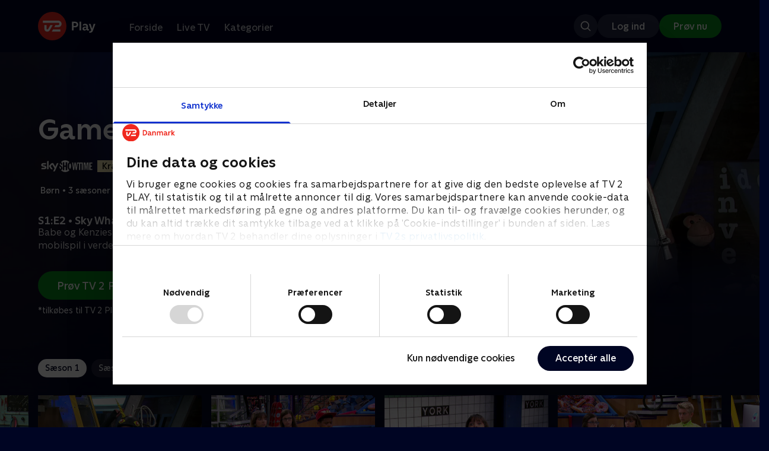

--- FILE ---
content_type: text/html; charset=utf-8
request_url: https://play.tv2.dk/serie/game-shakers-skyshowtime/1/sky-whale-part-2-319813b7-5a37-4a11-9f35-5cf4bb02465a
body_size: 10096
content:
<!DOCTYPE html><html><head><meta charSet="utf-8"/><meta name="viewport" content="width=device-width, initial-scale=1, minimum-scale=1"/><script async="" src="https://securepubads.g.doubleclick.net/tag/js/gpt.js"></script><script async="" src="https://assets.adobedtm.com/launch-EN40f12c6683a24d59bb7d82e23518c280.min.js"></script><meta name="theme-color" content="#000523"/><meta name="apple-mobile-web-app-capable" content="yes"/><meta name="apple-mobile-web-app-status-bar-style" content="black"/><link rel="shortcut icon" href="/assets/favicons/favicon.ico"/><link rel="icon" href="/assets/favicons/favicon.ico" sizes="any"/><link rel="icon" href="/assets/favicons/icon.svg" type="image/svg+xml"/><link rel="apple-touch-icon" href="/assets/favicons/apple-touch-icon.png"/><link rel="manifest" href="/manifest.json"/><meta property="og:site_name" content="play.tv2.dk"/><meta property="twitter:card" content="summary"/><meta property="twitter:site" content="@tv2play"/><meta name="apple-itunes-app" content="app-id=515236434"/><link rel="search" type="application/opensearchdescription+xml" href="/opensearch.xml" title="TV 2 Play"/><link rel="canonical" href="https://play.tv2.dk/serie/game-shakers-skyshowtime/1/sky-whale-part-2-319813b7-5a37-4a11-9f35-5cf4bb02465a"/><title>Game Shakers: Sky Whale Part 2 | Se med SkyShowtime her | TV 2 Play</title><meta name="description" content="Se de bedste afsnit fra alle TV 2s kanaler | Nyt indhold hver dag | enten live eller når det passer dig. | Tilkøb SkyShowtime til dit TV 2 Play abonnement | Se de bedste serier og programmer når det passer dig | Prøv 14 dage til 0 kr."/><meta property="og:url" content="https://play.tv2.dk/serie/game-shakers-skyshowtime/1/sky-whale-part-2-319813b7-5a37-4a11-9f35-5cf4bb02465a"/><meta property="og:type" content="video.episode"/><meta property="og:title" content="Game Shakers: Sky Whale Part 2 | Se med SkyShowtime her | TV 2 Play"/><meta property="og:description" content="Se de bedste afsnit fra alle TV 2s kanaler | Nyt indhold hver dag | enten live eller når det passer dig. | Tilkøb SkyShowtime til dit TV 2 Play abonnement | Se de bedste serier og programmer når det passer dig | Prøv 14 dage til 0 kr."/><meta property="og:image" content="https://cdn-play.tv2i.dk/2fef8921-1fd0-4184-a574-38696d3ac806.jpg?auto=format%2Ccompress&amp;fm=webp&amp;rect=0%2C0%2C3840%2C2160&amp;w=720"/><meta property="og:image:alt" content="Game Shakers"/><meta name="next-head-count" content="26"/><link rel="preload" href="/_next/static/css/9ced683e4cc2bdbd.css" as="style"/><link rel="preload" href="/_next/static/css/679cf9086367f21a.css" as="style"/><script type="application/ld+json">{
  "@context": "https://schema.org",
  "@type": "WebSite",
  "url": "https://play.tv2.dk",
  "potentialAction": {
    "@type": "SearchAction",
    "target": "https://play.tv2.dk/soeg/{search_term_string}",
    "query-input": "required name=search_term_string"
  }
}</script><script type="application/ld+json">{
  "@context": "http://schema.org",
  "@type": "TVSeries",
  "name": "Game Shakers",
  "description": "Babe og Kenzie skaber et mobilspil til et skoleprojekt, der uventet vokser sig til en global populær succes på flere millioner dollars. Men da en rapstjerne truer dem med sagsanlæg, beslutter pigerne sig for at samarbejde med ham og hans søn",
  "image": "https://cdn-play.tv2i.dk/2fef8921-1fd0-4184-a574-38696d3ac806.jpg?auto=format%2Ccompress&fm=webp&rect=0%2C0%2C3840%2C2160&w=720",
  "url": "https://play.tv2.dk/serie/game-shakers-skyshowtime",
  "containsSeason": {
    "@type": "TVSeason",
    "seasonNumber": 1,
    "episode": {
      "@type": "TVEpisode",
      "name": "Sky Whale Part 2",
      "episodeNumber": 2,
      "url": "https://play.tv2.dk/serie/game-shakers-skyshowtime/1/sky-whale-part-2-319813b7-5a37-4a11-9f35-5cf4bb02465a",
      "description": "Babe og Kenzies skoleprojekt bliver det mest populære mobilspil i verden",
      "datePublished": "2023-03-15"
    }
  },
  "numberOfSeasons": 3
}</script><link rel="stylesheet" href="/_next/static/css/9ced683e4cc2bdbd.css" data-n-g=""/><link rel="stylesheet" href="/_next/static/css/679cf9086367f21a.css" data-n-p=""/><noscript data-n-css=""></noscript><script defer="" noModule="" src="/_next/static/chunks/polyfills-42372ed130431b0a.js"></script><script src="/_next/static/chunks/webpack-238d2de21ff51cf3.js" defer=""></script><script src="/_next/static/chunks/framework-8d21f4020242b0b2.js" defer=""></script><script src="/_next/static/chunks/main-3d6c860e74ab01fc.js" defer=""></script><script src="/_next/static/chunks/pages/_app-9192315846fc6bbb.js" defer=""></script><script src="/_next/static/chunks/797-9cad1c638a298003.js" defer=""></script><script src="/_next/static/chunks/434-1cd3bc89578bfa99.js" defer=""></script><script src="/_next/static/chunks/324-1038a10b622cb39f.js" defer=""></script><script src="/_next/static/chunks/124-3a90107e40016921.js" defer=""></script><script src="/_next/static/chunks/262-f7c01380c84eba8e.js" defer=""></script><script src="/_next/static/chunks/543-4fd065429ad31807.js" defer=""></script><script src="/_next/static/chunks/pages/cas/DetailsPage-a1dd161ae9511989.js" defer=""></script><script src="/_next/static/2026.1.7190924/_buildManifest.js" defer=""></script><script src="/_next/static/2026.1.7190924/_ssgManifest.js" defer=""></script></head><body><script id="__APP_CONFIG__" type="application/json">{"AUTH0_DOMAIN":"auth.tv2.dk","AUTH0_CLIENT_ID":"c2UwaVTTDb7HoLZgK5ghG5siMUDAipgg","API_URL":"https://play.tv2api.dk","LOGIN_URL":"/api/user/login","CHECKOUT_URL":"https://checkout.play.tv2.dk","MIT_TV2_URL":"https://mit.tv2.dk","CLIENTSIDE_LOGGING_URL":"https://cl.web.tv2api.dk","TRACKING_ENV":"production","CONSENT_MODAL_URL":"https://scripts.tv2a.dk/consent/2.0.10/modal.js?platform=play-web","COOKIE_DOMAIN":".play.tv2.dk","COOKIE_DOMAIN_SSO":".tv2.dk","COOKIE_BOT_URL":"https://consent.cookiebot.com/uc.js?cbid=96b5169b-8f1b-44a0-9b8e-b6ebb6ebafdd","ENABLE_OVERSEER":"false","ENABLE_PLAYER_VCR":"false","USE_OVERSEER_GRAPHQL":"false","USE_ACTIVE_TRACKING_NIELSEN":"false","PROMPT_URL":"https://prompts-graph.discovery.tv2api.dk/graphql","PAGES_URL":"https://pages-graph.discovery.tv2api.dk/graphql","ANTI_SHARING_URL":"https://anti-sharing-graph.discovery.tv2api.dk/graphql","RECOVERY_STREAMS":"https://recovery.pvp.tv2api.dk","SERVICE_STATUS_URL":"https://status.ovp.tv2.dk/status/open","PERMANENT_REDIRECTS_ENABLED":"true","DATADOG_CLIENT_TOKEN":"pube87fbf4d502988b9bd8a41eb0b8e98c1","APP_VERSION":"2026.1.7190924"}</script><script>
window.dataLayer = window.dataLayer || {};
window.DTMQ = window.DTMQ || [];
// hack to prevent Cookiebot from using window.dataLayer
window.gtm_datalayer = window.gtm_datalayer || []
window.google_tag_manager = {
"GTM-": { dataLayer: { name: "gtm_datalayer"}}
}
window.targetGlobalSettings = {
timeout: 1000, // using custom timeout
bodyHidingEnabled: false,
optinEnabled: true,
viewsEnabled: false,
pageLoadEnabled: false,
analyticsLogging: "server_side"
};
      </script><script src="/assets/nielsen.js"></script><link rel="preload" as="image" href="https://cdn-play.tv2i.dk/57718500-b270-47e2-890d-ec4ab26939dd.png?auto=format%2Ccompress&amp;blur=500&amp;crop=top&amp;fit=crop&amp;fm=webp&amp;mask64=aHR0cHM6Ly9hc3NldHMucGxheS50djJhLmRrL21hc2tzL3IxNng5bWFzay5wbmc&amp;rect=0%2C0%2C1920%2C1080"/><link rel="preload" as="image" href="https://cdn-play.tv2i.dk/45951981-8438-4b9c-a98e-8facb18ab997.svg"/><link rel="preload" as="image" href="https://cdn-play.tv2i.dk/7_invert.svg"/><link rel="preload" as="image" href="https://cdn-play.tv2i.dk/a9c34268-36c1-4ed3-98f4-5754a1fa7824.svg"/><link rel="preload" as="image" href="https://cdn-play.tv2i.dk/449f312d-109c-47ce-8f76-26e99fb23ebf.svg"/><link rel="preload" as="image" href="https://cdn-play.tv2i.dk/81e74100-e7a8-4184-88b9-5f647029acbb.svg"/><link rel="preload" as="image" href="https://cdn-play.tv2i.dk/b7790260-fd1c-4268-957d-bce17b86704b.svg"/><div id="__next"><div class="layout-12-12-8 576:layout-32-32-8 768:layout-64-64-8 992:layout-64-64-16 1920:layout-96-96-16"><div class="top-0 will-change-transform duration-300 transition-transform sticky z-header" style="transform:translateY(-0%)"><div class="bg-midnight flex justify-between py-3 whitespace-nowrap min-h-[80px] 768:py-5 deck"><div class="flex-col 768:flex w-col-12"><div class="flex flex-row justify-between"><div class="flex items-center "><div class="768:mr-8 992:mr-14"><a href="/" title="TV 2 Play start"><img alt="TV 2 Play" loading="lazy" width="49" height="24" decoding="async" data-nimg="1" class="h-10 768:h-12 w-auto" style="color:transparent" src="/_next/static/media/tv2play-white.4ce097bd.svg"/></a></div><div class="768:flex hidden items-center ml-3 768:ml-0 pt-1"><div data-testid="navigation_item" class="text-neutral-400 text-button-label-m 576:text-button-label-m ml-3 768:ml-4 first:ml-0 hover:underline"><a class="p-2 first:pl-0" tabindex="0" data-testtype="link" href="/forside">Forside</a></div><div data-testid="navigation_item" class="text-neutral-400 text-button-label-m 576:text-button-label-m ml-3 768:ml-4 first:ml-0 hover:underline"><a class="p-2 first:pl-0" tabindex="0" data-testtype="link" href="/live">Live TV</a></div><div data-testid="navigation_item" class="text-neutral-400 text-button-label-m 576:text-button-label-m ml-3 768:ml-4 first:ml-0 hover:underline"><a class="p-2 first:pl-0" tabindex="0" data-testtype="link" href="/kategorier">Kategorier</a></div></div></div></div><div class="flex 768:hidden items-center mb-2 768:mb-0 768:mt-0 h-[48px]"><div data-testid="navigation_item" class="text-neutral-400 text-button-label-m 576:text-button-label-m ml-3 768:ml-4 first:ml-0 hover:underline"><a class="p-2 first:pl-0" tabindex="0" data-testtype="link" href="/forside">Forside</a></div><div data-testid="navigation_item" class="text-neutral-400 text-button-label-m 576:text-button-label-m ml-3 768:ml-4 first:ml-0 hover:underline"><a class="p-2 first:pl-0" tabindex="0" data-testtype="link" href="/live">Live TV</a></div><div data-testid="navigation_item" class="text-neutral-400 text-button-label-m 576:text-button-label-m ml-3 768:ml-4 first:ml-0 hover:underline"><a class="p-2 first:pl-0" tabindex="0" data-testtype="link" href="/kategorier">Kategorier</a></div></div></div></div></div><div id="container" class="relative"><div><div class="hidden 768:block relative"><div class="absolute w-full top-0 right-0 h-[1000px] -z-10"><img class="w-full" src="https://cdn-play.tv2i.dk/57718500-b270-47e2-890d-ec4ab26939dd.png?auto=format%2Ccompress&amp;blur=500&amp;crop=top&amp;fit=crop&amp;fm=webp&amp;mask64=aHR0cHM6Ly9hc3NldHMucGxheS50djJhLmRrL21hc2tzL3IxNng5bWFzay5wbmc&amp;rect=0%2C0%2C1920%2C1080" alt=""/><div class="absolute inset-0"></div></div></div><div class="hidden 768:block relative"><div style="margin-right:0" class="relative 768:absolute right-0 992:w-col-10 1200:w-col-8"><img src="https://cdn-play.tv2i.dk/57718500-b270-47e2-890d-ec4ab26939dd.png?auto=format%2Ccompress&amp;fm=webp&amp;mask64=aHR0cHM6Ly9hc3NldHMucGxheS50djJhLmRrL3NtYXJ0LXR2L2JhY2tncm91bmQtbWFzay5wbmc%3D&amp;rect=0%2C0%2C1920%2C1080" alt="" loading="lazy" style="margin-right:0" class=" w-full"/></div></div><div class="768:hidden relative"><img src="https://cdn-play.tv2i.dk/57718500-b270-47e2-890d-ec4ab26939dd.png?auto=format%2Ccompress&amp;fm=webp&amp;mask64=aHR0cHM6Ly9hc3NldHMucGxheS50djJhLmRrL21hc2tzL3I3eDZfbWFzay5wbmc&amp;rect=425%2C0%2C1260%2C1080" alt="" loading="lazy" class=" w-full"/></div></div><div class="-mt-32 768:mt-0 768:pt-[340px] 992:pt-[104px] 2560:pt-[15vw] relative"><div class="deck relative mb-8 1440:mb-36 w-col-12 1200:w-col-6 1440:w-col-5"><div class="mb-4 w-col-12 992:w-col-5 1920:w-col-4"><div class="mb-5"><h1 data-testid="details_deck_title" class="text-headline-xs md:text-headline-s text-white">Game Shakers</h1></div><div class="mb-8"><div class="mt-3"><div class="text-label-s text-white"><div class="flex items-center text-label-s text-white mt-4 flex-row"><div class="mr-1 ml-1"><img class=" h-[32px]" src="https://cdn-play.tv2i.dk/45951981-8438-4b9c-a98e-8facb18ab997.svg" alt="SKYSHOWTIME"/></div><div class="mr-1 ml-1"><span class="self-center"><div class="block w-fit text-marker-xs 1440:text-label-s h-[18px] 768:h-[20px] px-2  bg-bright-sand text-black flex justify-center items-center"><div class="leading-[100%]">Kræver SkyShowtime</div></div></span></div></div></div></div><div class="mt-3"><div class="text-legacy-body-s text-white"><div class="flex items-center text-label-s text-white mt-4 flex-row"><div class="mr-1 ml-1"><div class="">Børn</div></div><div class="mr-0 ml-0">•</div><div class="mr-1 ml-1"><div class="">3 sæsoner</div></div><div class="mr-0 ml-0">•</div><div class="mr-1 ml-1"><img class=" h-[18px]" src="https://cdn-play.tv2i.dk/7_invert.svg" alt="Frarådes børn under 7 år"/></div></div></div></div></div></div><div class="w-col-12 992:w-col-5 1920:w-col-4"><h3 class="text-list-title-xs text-midnight-100 min-h-[1lh] mb-1">S1:E2 • Sky Whale Part 2</h3><div class="flex flex-row"><div class="flex-1"><div class="text-body-s text-midnight-200 -mt-1"><div class="line-clamp-6">Babe og Kenzies skoleprojekt bliver det mest populære mobilspil i verden</div></div></div></div></div><div class="flex flex-col 576:flex-row mt-4 576:gap-6 gap-2"><div class="flex flex-col"><div class="flex flex-col 576:flex-row mt-4 576:gap-6 gap-2"><div class="flex flex-col w-full 576:w-fit"><a data-testtype="link" href="https://checkout.play.tv2.dk"><div class="inline-flex gap-2 rounded-full items-center border-none text-button-label-m h-10 768:text-button-label-l 768:h-12 pl-6 768:pl-8 pr-6 768:pr-8 bg-semantic-success-on-light text-white hover:bg-interactive-green-on-dark group-hover:bg-interactive-green-on-dark active:bg-interactive-green-on-dark disabled:text-neutral-500 disabled:bg-neutral-800 outline-none focus-visible:outline-2 focus-visible:outline-semantic-links-on-dark focus-visible:outline-offset-2 w-full 576:w-fit justify-center 576:justify-start">Prøv TV 2 Play*</div></a></div></div><div class="typo-body-xs text-white mt-2">*tilkøbes til TV 2 Play abonnement</div></div></div></div></div></div><div class="mt-8 992:mt-14"><div data-testid="season_picker" class="deck mb-4"><div class="w-col-12"><div class="Scroller_container__9UOfW flex flex-nowrap min-h-[60px] justify-center flex-col group"><nav class="useScrollable_scrollable__83ku0 useScrollable_no-scrollbar__ziUyN Scroller_scrollable__WK9OE"><div class="flex-none px-1 first:pl-0"><a class="block select-none text-button-label-s px-3 py-2 h-full no-underline text-center cursor-pointer border-none outline-none overflow-hidden rounded-[35px] text-midnight hover:bg-midnight-300 bg-white" href="/serie/game-shakers-skyshowtime/1">Sæson 1</a></div><div class="flex-none px-1 first:pl-0"><a class="block select-none text-button-label-s px-3 py-2 h-full no-underline text-center cursor-pointer border-none outline-none overflow-hidden rounded-[35px] text-midnight-100 bg-white/10 hover:bg-white/25" href="/serie/game-shakers-skyshowtime/2">Sæson 2</a></div><div class="flex-none px-1 first:pl-0"><a class="block select-none text-button-label-s px-3 py-2 h-full no-underline text-center cursor-pointer border-none outline-none overflow-hidden rounded-[35px] text-midnight-100 bg-white/10 hover:bg-white/25" href="/serie/game-shakers-skyshowtime/3">Sæson 3</a></div></nav></div></div></div><div class="relative"><div class="z-20 flex items-center justify-center absolute top-0 h-full max-md:hidden left-0"><button type="button" title="Forrige række" class="flex group h-fit"><span class="flex m-2 w-12 h-12 items-center justify-center rounded-full bg-midnight/60 group-hover:bg-grey-100 duration-200"><img alt="Til venstre" loading="lazy" width="24" height="24" decoding="async" data-nimg="1" class="invert group-hover:invert-0" style="color:transparent" src="/_next/static/media/left_arrow_icon.f91799a7.svg"/></span></button></div><div class="flex flex-row relative snap-x snap-mandatory scroll-px-[var(--spacingLeft)] px-[var(--spacingLeft)] -mr-[var(--gap)] hide-scrollbar overflow-hidden overscroll-x-contain overflow-x-auto "><div class="snap-start snap-normal shrink-0"><a data-testtype="link" href="/serie/game-shakers-skyshowtime/1/sky-whale-part-1-bc201e13-de79-4d93-9394-957d6419cc5d"><div class="h-full block w-col-6 768:w-col-4 1200:w-col-3"><div class="hover:scale-s 2xl:hover:scale-xs relative transition-transform group"><div class="relative w-full h-full bg-midnight-900"><div style="padding-bottom:56.25%" class="relative overflow-hidden ease-in-out transform transition-transform duration-[200ms] linear"><img class="absolute transition-opacity duration-200 ease-in-out opacity-0 w-full h-full object-cover" alt="1. Sky Whale Part 1" loading="lazy"/></div></div></div><div class="text-list-title-2xs text-white mt-2">1. Sky Whale Part 1</div><div class="text-legacy-body-s text-neutral-400 mt-2 line-clamp-4">Babe og Kenzies skoleprojekt bliver det mest populære mobilspil i verden</div><div class="text-legacy-body-s text-neutral-400 mt-3">15. marts 2023 • 21 min</div></div></a></div><div class="snap-start snap-normal shrink-0"><a data-testtype="link" href="/serie/game-shakers-skyshowtime/1/sky-whale-part-2-319813b7-5a37-4a11-9f35-5cf4bb02465a"><div class="h-full block w-col-6 768:w-col-4 1200:w-col-3"><div class="hover:scale-s 2xl:hover:scale-xs relative transition-transform group"><div class="relative w-full h-full bg-midnight-900"><div style="padding-bottom:56.25%" class="relative overflow-hidden ease-in-out transform transition-transform duration-[200ms] linear"><img class="absolute transition-opacity duration-200 ease-in-out opacity-0 w-full h-full object-cover" alt="2. Sky Whale Part 2" loading="lazy"/></div></div></div><div class="text-list-title-2xs text-white mt-2">2. Sky Whale Part 2</div><div class="text-legacy-body-s text-neutral-400 mt-2 line-clamp-4">Babe og Kenzies skoleprojekt bliver det mest populære mobilspil i verden</div><div class="text-legacy-body-s text-neutral-400 mt-3">15. marts 2023 • 22 min</div></div></a></div><div class="snap-start snap-normal shrink-0"><a data-testtype="link" href="/serie/game-shakers-skyshowtime/1/tiny-pickles-2c00e99b-a9fd-4cc5-8c10-ae955933aeaf"><div class="h-full block w-col-6 768:w-col-4 1200:w-col-3"><div class="hover:scale-s 2xl:hover:scale-xs relative transition-transform group"><div class="relative w-full h-full bg-midnight-900"><div style="padding-bottom:56.25%" class="relative overflow-hidden ease-in-out transform transition-transform duration-[200ms] linear"><img class="absolute transition-opacity duration-200 ease-in-out opacity-0 w-full h-full object-cover" alt="3. Tiny Pickles" loading="lazy"/></div></div></div><div class="text-list-title-2xs text-white mt-2">3. Tiny Pickles</div><div class="text-legacy-body-s text-neutral-400 mt-2 line-clamp-4">Babe og Kenzies skoleprojekt bliver det mest populære mobilspil i verden</div><div class="text-legacy-body-s text-neutral-400 mt-3">15. marts 2023 • 22 min</div></div></a></div><div class="snap-start snap-normal shrink-0"><a data-testtype="link" href="/serie/game-shakers-skyshowtime/1/lost-jacket-falling-pigeons-eb960bfa-137a-499c-95cf-7eb8b6e5cb5b"><div class="h-full block w-col-6 768:w-col-4 1200:w-col-3"><div class="hover:scale-s 2xl:hover:scale-xs relative transition-transform group"><div class="relative w-full h-full bg-midnight-900"><div style="padding-bottom:56.25%" class="relative overflow-hidden ease-in-out transform transition-transform duration-[200ms] linear"><img class="absolute transition-opacity duration-200 ease-in-out opacity-0 w-full h-full object-cover" alt="4. Lost Jacket, Falling Pigeons" loading="lazy"/></div></div></div><div class="text-list-title-2xs text-white mt-2">4. Lost Jacket, Falling Pigeons</div><div class="text-legacy-body-s text-neutral-400 mt-2 line-clamp-4">Babe og Kenzies skoleprojekt bliver det mest populære mobilspil i verden</div><div class="text-legacy-body-s text-neutral-400 mt-3">15. marts 2023 • 22 min</div></div></a></div><div class="snap-start snap-normal shrink-0"><a data-testtype="link" href="/serie/game-shakers-skyshowtime/1/dirty-blob-6ac0ef65-1afc-4561-8a4a-1ad87ee21067"><div class="h-full block w-col-6 768:w-col-4 1200:w-col-3"><div class="hover:scale-s 2xl:hover:scale-xs relative transition-transform group"><div class="relative w-full h-full bg-midnight-900"><div style="padding-bottom:56.25%" class="relative overflow-hidden ease-in-out transform transition-transform duration-[200ms] linear"><img class="absolute transition-opacity duration-200 ease-in-out opacity-0 w-full h-full object-cover" alt="5. Dirty Blob" loading="lazy"/></div></div></div><div class="text-list-title-2xs text-white mt-2">5. Dirty Blob</div><div class="text-legacy-body-s text-neutral-400 mt-2 line-clamp-4">Babe og Kenzies skoleprojekt bliver det mest populære mobilspil i verden</div><div class="text-legacy-body-s text-neutral-400 mt-3">15. marts 2023 • 22 min</div></div></a></div><div class="snap-start snap-normal shrink-0"><a data-testtype="link" href="/serie/game-shakers-skyshowtime/1/mego-the-freakish-robot-c14c9d0d-5ee8-4d15-a195-da3adbe4d907"><div class="h-full block w-col-6 768:w-col-4 1200:w-col-3"><div class="hover:scale-s 2xl:hover:scale-xs relative transition-transform group"><div class="relative w-full h-full bg-midnight-900"><div style="padding-bottom:56.25%" class="relative overflow-hidden ease-in-out transform transition-transform duration-[200ms] linear"><img class="absolute transition-opacity duration-200 ease-in-out opacity-0 w-full h-full object-cover" alt="6. MeGo the Freakish Robot" loading="lazy"/></div></div></div><div class="text-list-title-2xs text-white mt-2">6. MeGo the Freakish Robot</div><div class="text-legacy-body-s text-neutral-400 mt-2 line-clamp-4">Babe og Kenzies skoleprojekt bliver det mest populære mobilspil i verden</div><div class="text-legacy-body-s text-neutral-400 mt-3">15. marts 2023 • 22 min</div></div></a></div><div class="snap-start snap-normal shrink-0"><a data-testtype="link" href="/serie/game-shakers-skyshowtime/1/trip-steals-the-jet-bf6df31d-1f3d-4d4f-84b7-d9fc2a89bd04"><div class="h-full block w-col-6 768:w-col-4 1200:w-col-3"><div class="hover:scale-s 2xl:hover:scale-xs relative transition-transform group"><div class="relative w-full h-full bg-midnight-900"><div style="padding-bottom:56.25%" class="relative overflow-hidden ease-in-out transform transition-transform duration-[200ms] linear"><img class="absolute transition-opacity duration-200 ease-in-out opacity-0 w-full h-full object-cover" alt="7. Trip Steals the Jet" loading="lazy"/></div></div></div><div class="text-list-title-2xs text-white mt-2">7. Trip Steals the Jet</div><div class="text-legacy-body-s text-neutral-400 mt-2 line-clamp-4">Babe og Kenzies skoleprojekt bliver det mest populære mobilspil i verden</div><div class="text-legacy-body-s text-neutral-400 mt-3">15. marts 2023 • 22 min</div></div></a></div><div class="snap-start snap-normal shrink-0"><a data-testtype="link" href="/serie/game-shakers-skyshowtime/1/scared-tripless-65aac6e8-749c-45d9-9f55-f1340446f36a"><div class="h-full block w-col-6 768:w-col-4 1200:w-col-3"><div class="hover:scale-s 2xl:hover:scale-xs relative transition-transform group"><div class="relative w-full h-full bg-midnight-900"><div style="padding-bottom:56.25%" class="relative overflow-hidden ease-in-out transform transition-transform duration-[200ms] linear"><img class="absolute transition-opacity duration-200 ease-in-out opacity-0 w-full h-full object-cover" alt="8. Scared Tripless" loading="lazy"/></div></div></div><div class="text-list-title-2xs text-white mt-2">8. Scared Tripless</div><div class="text-legacy-body-s text-neutral-400 mt-2 line-clamp-4">Babe og Kenzies skoleprojekt bliver det mest populære mobilspil i verden</div><div class="text-legacy-body-s text-neutral-400 mt-3">15. marts 2023 • 22 min</div></div></a></div><div class="snap-start snap-normal shrink-0"><a data-testtype="link" href="/serie/game-shakers-skyshowtime/1/lost-on-the-subway-2fe2f537-a107-4a68-bfb8-5cb5580387cf"><div class="h-full block w-col-6 768:w-col-4 1200:w-col-3"><div class="hover:scale-s 2xl:hover:scale-xs relative transition-transform group"><div class="relative w-full h-full bg-midnight-900"><div style="padding-bottom:56.25%" class="relative overflow-hidden ease-in-out transform transition-transform duration-[200ms] linear"><img class="absolute transition-opacity duration-200 ease-in-out opacity-0 w-full h-full object-cover" alt="9. Lost on the Subway" loading="lazy"/></div></div></div><div class="text-list-title-2xs text-white mt-2">9. Lost on the Subway</div><div class="text-legacy-body-s text-neutral-400 mt-2 line-clamp-4">Babe og Kenzies skoleprojekt bliver det mest populære mobilspil i verden</div><div class="text-legacy-body-s text-neutral-400 mt-3">15. marts 2023 • 22 min</div></div></a></div><div class="snap-start snap-normal shrink-0"><div class="h-full block w-col-7 768:w-col-4 992:w-col-3 1920:w-col-2 bg-opacity-midnight-700"></div></div><div class="snap-start snap-normal shrink-0"><div class="h-full block w-col-7 768:w-col-4 992:w-col-3 1920:w-col-2 bg-opacity-midnight-700"></div></div><div class="snap-start snap-normal shrink-0"><div class="h-full block w-col-7 768:w-col-4 992:w-col-3 1920:w-col-2 bg-opacity-midnight-700"></div></div><div class="snap-start snap-normal shrink-0"><div class="h-full block w-col-7 768:w-col-4 992:w-col-3 1920:w-col-2 bg-opacity-midnight-700"></div></div><div class="snap-start snap-normal shrink-0"><div class="h-full block w-col-7 768:w-col-4 992:w-col-3 1920:w-col-2 bg-opacity-midnight-700"></div></div><div class="snap-start snap-normal shrink-0"><div class="h-full block w-col-7 768:w-col-4 992:w-col-3 1920:w-col-2 bg-opacity-midnight-700"></div></div><div class="snap-start snap-normal shrink-0"><div class="h-full block w-col-7 768:w-col-4 992:w-col-3 1920:w-col-2 bg-opacity-midnight-700"></div></div><div class="snap-start snap-normal shrink-0"><div class="h-full block w-col-7 768:w-col-4 992:w-col-3 1920:w-col-2 bg-opacity-midnight-700"></div></div><div class="snap-start snap-normal shrink-0"><div class="h-full block w-col-7 768:w-col-4 992:w-col-3 1920:w-col-2 bg-opacity-midnight-700"></div></div><div class="snap-start snap-normal shrink-0"><div class="h-full block w-col-7 768:w-col-4 992:w-col-3 1920:w-col-2 bg-opacity-midnight-700"></div></div><div class="snap-start snap-normal shrink-0"><div class="h-full block w-col-7 768:w-col-4 992:w-col-3 1920:w-col-2 bg-opacity-midnight-700"></div></div><div class="snap-start snap-normal shrink-0"><div class="h-full block w-col-7 768:w-col-4 992:w-col-3 1920:w-col-2 bg-opacity-midnight-700"></div></div><div class="snap-start snap-normal shrink-0"><div class="h-full block w-col-7 768:w-col-4 992:w-col-3 1920:w-col-2 bg-opacity-midnight-700"></div></div><div class="snap-start snap-normal shrink-0"><div class="h-full block w-col-7 768:w-col-4 992:w-col-3 1920:w-col-2 bg-opacity-midnight-700"></div></div><div class="snap-start snap-normal shrink-0"><div class="h-full block w-col-7 768:w-col-4 992:w-col-3 1920:w-col-2 bg-opacity-midnight-700"></div></div><div class="snap-start snap-normal shrink-0"><div class="h-full block w-col-7 768:w-col-4 992:w-col-3 1920:w-col-2 bg-opacity-midnight-700"></div></div><div class="snap-start snap-normal shrink-0"><div class="h-full block w-col-7 768:w-col-4 992:w-col-3 1920:w-col-2 bg-opacity-midnight-700"></div></div><div class="snap-start snap-normal shrink-0"><div class="h-full block w-col-7 768:w-col-4 992:w-col-3 1920:w-col-2 bg-opacity-midnight-700"></div></div><div class="snap-start snap-normal shrink-0"><div class="h-full block w-col-7 768:w-col-4 992:w-col-3 1920:w-col-2 bg-opacity-midnight-700"></div></div><div class="snap-start snap-normal shrink-0"><div class="h-full block w-col-7 768:w-col-4 992:w-col-3 1920:w-col-2 bg-opacity-midnight-700"></div></div><div class="snap-start snap-normal shrink-0"><div class="h-full block w-col-7 768:w-col-4 992:w-col-3 1920:w-col-2 bg-opacity-midnight-700"></div></div><div class="snap-start snap-normal shrink-0"><div class="h-full block w-col-7 768:w-col-4 992:w-col-3 1920:w-col-2 bg-opacity-midnight-700"></div></div><div class="snap-start snap-normal shrink-0"><div class="h-full block w-col-7 768:w-col-4 992:w-col-3 1920:w-col-2 bg-opacity-midnight-700"></div></div><div class="snap-start snap-normal shrink-0"><div class="h-full block w-col-7 768:w-col-4 992:w-col-3 1920:w-col-2 bg-opacity-midnight-700"></div></div><div class="snap-start snap-normal shrink-0"><div class="h-full block w-col-7 768:w-col-4 992:w-col-3 1920:w-col-2 bg-opacity-midnight-700"></div></div><div class="snap-start snap-normal shrink-0"><div class="h-full block w-col-7 768:w-col-4 992:w-col-3 1920:w-col-2 bg-opacity-midnight-700"></div></div><div class="snap-start snap-normal shrink-0"><div class="h-full block w-col-7 768:w-col-4 992:w-col-3 1920:w-col-2 bg-opacity-midnight-700"></div></div><div class="snap-start snap-normal shrink-0"><div class="h-full block w-col-7 768:w-col-4 992:w-col-3 1920:w-col-2 bg-opacity-midnight-700"></div></div><div class="snap-start snap-normal shrink-0"><div class="h-full block w-col-7 768:w-col-4 992:w-col-3 1920:w-col-2 bg-opacity-midnight-700"></div></div><div class="snap-start snap-normal shrink-0"><div class="h-full block w-col-7 768:w-col-4 992:w-col-3 1920:w-col-2 bg-opacity-midnight-700"></div></div><div class="snap-start snap-normal shrink-0"><div class="h-full block w-col-7 768:w-col-4 992:w-col-3 1920:w-col-2 bg-opacity-midnight-700"></div></div><div class="snap-start snap-normal shrink-0"><div class="h-full block w-col-7 768:w-col-4 992:w-col-3 1920:w-col-2 bg-opacity-midnight-700"></div></div><div class="snap-start snap-normal shrink-0"><div class="h-full block w-col-7 768:w-col-4 992:w-col-3 1920:w-col-2 bg-opacity-midnight-700"></div></div><div class="snap-start snap-normal shrink-0"><div class="h-full block w-col-7 768:w-col-4 992:w-col-3 1920:w-col-2 bg-opacity-midnight-700"></div></div><div class="snap-start snap-normal shrink-0"><div class="h-full block w-col-7 768:w-col-4 992:w-col-3 1920:w-col-2 bg-opacity-midnight-700"></div></div><div class="snap-start snap-normal shrink-0"><div class="h-full block w-col-7 768:w-col-4 992:w-col-3 1920:w-col-2 bg-opacity-midnight-700"></div></div><div class="snap-start snap-normal shrink-0"><div class="h-full block w-col-7 768:w-col-4 992:w-col-3 1920:w-col-2 bg-opacity-midnight-700"></div></div><div class="snap-start snap-normal shrink-0"><div class="h-full block w-col-7 768:w-col-4 992:w-col-3 1920:w-col-2 bg-opacity-midnight-700"></div></div><div class="snap-start snap-normal shrink-0"><div class="h-full block w-col-7 768:w-col-4 992:w-col-3 1920:w-col-2 bg-opacity-midnight-700"></div></div><div class="snap-start snap-normal shrink-0"><div class="h-full block w-col-7 768:w-col-4 992:w-col-3 1920:w-col-2 bg-opacity-midnight-700"></div></div><div class="snap-start snap-normal shrink-0"><div class="h-full block w-col-7 768:w-col-4 992:w-col-3 1920:w-col-2 bg-opacity-midnight-700"></div></div><div class="snap-start snap-normal shrink-0"><div class="h-full block w-col-7 768:w-col-4 992:w-col-3 1920:w-col-2 bg-opacity-midnight-700"></div></div><div class="snap-start snap-normal shrink-0"><div class="h-full block w-col-7 768:w-col-4 992:w-col-3 1920:w-col-2 bg-opacity-midnight-700"></div></div><div class="snap-start snap-normal shrink-0"><div class="h-full block w-col-7 768:w-col-4 992:w-col-3 1920:w-col-2 bg-opacity-midnight-700"></div></div><div class="snap-start snap-normal shrink-0"><div class="h-full block w-col-7 768:w-col-4 992:w-col-3 1920:w-col-2 bg-opacity-midnight-700"></div></div><div class="snap-start snap-normal shrink-0"><div class="h-full block w-col-7 768:w-col-4 992:w-col-3 1920:w-col-2 bg-opacity-midnight-700"></div></div><div class="snap-start snap-normal shrink-0"><div class="h-full block w-col-7 768:w-col-4 992:w-col-3 1920:w-col-2 bg-opacity-midnight-700"></div></div><div class="snap-start snap-normal shrink-0"><div class="h-full block w-col-7 768:w-col-4 992:w-col-3 1920:w-col-2 bg-opacity-midnight-700"></div></div><div class="snap-start snap-normal shrink-0"><div class="h-full block w-col-7 768:w-col-4 992:w-col-3 1920:w-col-2 bg-opacity-midnight-700"></div></div><div class="snap-start snap-normal shrink-0"><div class="h-full block w-col-7 768:w-col-4 992:w-col-3 1920:w-col-2 bg-opacity-midnight-700"></div></div><div class="snap-start snap-normal shrink-0"><div class="h-full block w-col-7 768:w-col-4 992:w-col-3 1920:w-col-2 bg-opacity-midnight-700"></div></div><div class="snap-start snap-normal shrink-0"><div class="h-full block w-col-7 768:w-col-4 992:w-col-3 1920:w-col-2 bg-opacity-midnight-700"></div></div><div class="snap-start snap-normal shrink-0"><div class="h-full block w-col-7 768:w-col-4 992:w-col-3 1920:w-col-2 bg-opacity-midnight-700"></div></div><div class="snap-start snap-normal shrink-0"><div class="h-full block w-col-7 768:w-col-4 992:w-col-3 1920:w-col-2 bg-opacity-midnight-700"></div></div></div><div class="z-20 flex items-center justify-center absolute top-0 h-full max-md:hidden right-0"><button type="button" title="Næste række" class="flex group h-fit"><span class="flex m-2 w-12 h-12 items-center justify-center rounded-full bg-midnight/60 group-hover:bg-grey-100 duration-200"><img alt="Til højre" loading="lazy" width="24" height="24" decoding="async" data-nimg="1" class="invert group-hover:invert-0" style="color:transparent" src="/_next/static/media/right_arrow_icon.cf512aea.svg"/></span></button></div></div></div><div class="mt-8 992:mt-14"><div class="deck mb-4"><h2 data-testid="deck_label" class="text-label-l 1440:text-label-xl text-white">Andre så også</h2></div><div class="relative"><div class="z-20 flex items-center justify-center absolute top-0 h-full max-md:hidden left-0"><button type="button" title="Forrige række" class="flex group h-fit"><span class="flex m-2 w-12 h-12 items-center justify-center rounded-full bg-midnight/60 group-hover:bg-grey-100 duration-200"><img alt="Til venstre" loading="lazy" width="24" height="24" decoding="async" data-nimg="1" class="invert group-hover:invert-0" style="color:transparent" src="/_next/static/media/left_arrow_icon.f91799a7.svg"/></span></button></div><div class="flex flex-row relative snap-x snap-mandatory scroll-px-[var(--spacingLeft)] px-[var(--spacingLeft)] -mr-[var(--gap)] hide-scrollbar overflow-hidden overscroll-x-contain overflow-x-auto "><div class="snap-start snap-normal shrink-0"><a data-testtype="link" href="/serie/gurli-gris-sfkids"><div class="h-full w-col-9 768:w-col-6 1200:w-col-4 flex-shrink-0 select-none"><div class="relative hover:scale-s 2xl:hover:scale-xs transition-transform bg-midnight-900" aria-label="Gurli Gris"><div style="padding-bottom:56.25%" class="relative overflow-hidden ease-in-out transform transition-transform duration-[200ms] linear"><img class="absolute transition-opacity duration-200 ease-in-out opacity-0 w-full h-full object-cover" alt="Gurli Gris" loading="lazy"/></div><div class="absolute left-2 top-2 z-1"><img class="h-5 576:h-6" src="https://cdn-play.tv2i.dk/a9c34268-36c1-4ed3-98f4-5754a1fa7824.svg" alt="" title=""/></div></div><h3 class="pt-2 mb-0 pb-0 text-list-title-xs overflow-hidden line-clamp-2 text-white">Gurli Gris</h3><span class="text-label-s text-midnight-400">Børneserier • 4 sæsoner</span></div></a></div><div class="snap-start snap-normal shrink-0"><a data-testtype="link" href="/serie/rasmus-klump-oiii"><div class="h-full w-col-9 768:w-col-6 1200:w-col-4 flex-shrink-0 select-none"><div class="relative hover:scale-s 2xl:hover:scale-xs transition-transform bg-midnight-900" aria-label="Rasmus Klump"><div style="padding-bottom:56.25%" class="relative overflow-hidden ease-in-out transform transition-transform duration-[200ms] linear"><img class="absolute transition-opacity duration-200 ease-in-out opacity-0 w-full h-full object-cover" alt="Rasmus Klump" loading="lazy"/></div><div class="absolute left-2 top-2 z-1"><img class="h-5 576:h-6" src="https://cdn-play.tv2i.dk/449f312d-109c-47ce-8f76-26e99fb23ebf.svg" alt="" title=""/></div></div><h3 class="pt-2 mb-0 pb-0 text-list-title-xs overflow-hidden line-clamp-2 text-white">Rasmus Klump</h3><span class="text-label-s text-midnight-400">Børneserier • 3 sæsoner</span></div></a></div><div class="snap-start snap-normal shrink-0"><a data-testtype="link" href="/serie/barbapapa-oiii"><div class="h-full w-col-9 768:w-col-6 1200:w-col-4 flex-shrink-0 select-none"><div class="relative hover:scale-s 2xl:hover:scale-xs transition-transform bg-midnight-900" aria-label="Barbapapa"><div style="padding-bottom:56.25%" class="relative overflow-hidden ease-in-out transform transition-transform duration-[200ms] linear"><img class="absolute transition-opacity duration-200 ease-in-out opacity-0 w-full h-full object-cover" alt="Barbapapa" loading="lazy"/></div><div class="absolute left-2 top-2 z-1"><img class="h-5 576:h-6" src="https://cdn-play.tv2i.dk/449f312d-109c-47ce-8f76-26e99fb23ebf.svg" alt="" title=""/></div></div><h3 class="pt-2 mb-0 pb-0 text-list-title-xs overflow-hidden line-clamp-2 text-white">Barbapapa</h3><span class="text-label-s text-midnight-400">Børneserier • 1 sæsoner</span></div></a></div><div class="snap-start snap-normal shrink-0"><a data-testtype="link" href="/serie/cocomelon-oiii"><div class="h-full w-col-9 768:w-col-6 1200:w-col-4 flex-shrink-0 select-none"><div class="relative hover:scale-s 2xl:hover:scale-xs transition-transform bg-midnight-900" aria-label="Cocomelon"><div style="padding-bottom:56.25%" class="relative overflow-hidden ease-in-out transform transition-transform duration-[200ms] linear"><img class="absolute transition-opacity duration-200 ease-in-out opacity-0 w-full h-full object-cover" alt="Cocomelon" loading="lazy"/></div><div class="absolute left-2 top-2 z-1"><img class="h-5 576:h-6" src="https://cdn-play.tv2i.dk/449f312d-109c-47ce-8f76-26e99fb23ebf.svg" alt="" title=""/></div></div><h3 class="pt-2 mb-0 pb-0 text-list-title-xs overflow-hidden line-clamp-2 text-white">Cocomelon</h3><span class="text-label-s text-midnight-400">Børneserier • 1 sæsoner</span></div></a></div><div class="snap-start snap-normal shrink-0"><a data-testtype="link" href="/serie/kaempemaskiner-oiii"><div class="h-full w-col-9 768:w-col-6 1200:w-col-4 flex-shrink-0 select-none"><div class="relative hover:scale-s 2xl:hover:scale-xs transition-transform bg-midnight-900" aria-label="Kæmpemaskiner"><div style="padding-bottom:56.25%" class="relative overflow-hidden ease-in-out transform transition-transform duration-[200ms] linear"><img class="absolute transition-opacity duration-200 ease-in-out opacity-0 w-full h-full object-cover" alt="Kæmpemaskiner" loading="lazy"/></div><div class="absolute left-2 top-2 z-1"><img class="h-5 576:h-6" src="https://cdn-play.tv2i.dk/449f312d-109c-47ce-8f76-26e99fb23ebf.svg" alt="" title=""/></div></div><h3 class="pt-2 mb-0 pb-0 text-list-title-xs overflow-hidden line-clamp-2 text-white">Kæmpemaskiner</h3><span class="text-label-s text-midnight-400">Børneserier • 7 sæsoner</span></div></a></div><div class="snap-start snap-normal shrink-0"><a data-testtype="link" href="/serie/pingu-sfkids"><div class="h-full w-col-9 768:w-col-6 1200:w-col-4 flex-shrink-0 select-none"><div class="relative hover:scale-s 2xl:hover:scale-xs transition-transform bg-midnight-900" aria-label="Pingu"><div style="padding-bottom:56.25%" class="relative overflow-hidden ease-in-out transform transition-transform duration-[200ms] linear"><img class="absolute transition-opacity duration-200 ease-in-out opacity-0 w-full h-full object-cover" alt="Pingu" loading="lazy"/></div><div class="absolute left-2 top-2 z-1"><img class="h-5 576:h-6" src="https://cdn-play.tv2i.dk/a9c34268-36c1-4ed3-98f4-5754a1fa7824.svg" alt="" title=""/></div></div><h3 class="pt-2 mb-0 pb-0 text-list-title-xs overflow-hidden line-clamp-2 text-white">Pingu</h3><span class="text-label-s text-midnight-400">Børneserier • 6 sæsoner</span></div></a></div><div class="snap-start snap-normal shrink-0"><a data-testtype="link" href="/serie/geckos-garage-oiii"><div class="h-full w-col-9 768:w-col-6 1200:w-col-4 flex-shrink-0 select-none"><div class="relative hover:scale-s 2xl:hover:scale-xs transition-transform bg-midnight-900" aria-label="Geckos Garage"><div style="padding-bottom:56.25%" class="relative overflow-hidden ease-in-out transform transition-transform duration-[200ms] linear"><img class="absolute transition-opacity duration-200 ease-in-out opacity-0 w-full h-full object-cover" alt="Geckos Garage" loading="lazy"/></div><div class="absolute left-2 top-2 z-1"><img class="h-5 576:h-6" src="https://cdn-play.tv2i.dk/449f312d-109c-47ce-8f76-26e99fb23ebf.svg" alt="" title=""/></div></div><h3 class="pt-2 mb-0 pb-0 text-list-title-xs overflow-hidden line-clamp-2 text-white">Geckos Garage</h3><span class="text-label-s text-midnight-400">Børneserier • 2 sæsoner</span></div></a></div><div class="snap-start snap-normal shrink-0"><a data-testtype="link" href="/serie/bing-sfkids"><div class="h-full w-col-9 768:w-col-6 1200:w-col-4 flex-shrink-0 select-none"><div class="relative hover:scale-s 2xl:hover:scale-xs transition-transform bg-midnight-900" aria-label="Bing"><div style="padding-bottom:56.25%" class="relative overflow-hidden ease-in-out transform transition-transform duration-[200ms] linear"><img class="absolute transition-opacity duration-200 ease-in-out opacity-0 w-full h-full object-cover" alt="Bing" loading="lazy"/></div><div class="absolute left-2 top-2 z-1"><img class="h-5 576:h-6" src="https://cdn-play.tv2i.dk/a9c34268-36c1-4ed3-98f4-5754a1fa7824.svg" alt="" title=""/></div></div><h3 class="pt-2 mb-0 pb-0 text-list-title-xs overflow-hidden line-clamp-2 text-white">Bing</h3><span class="text-label-s text-midnight-400">Børneserier • 4 sæsoner</span></div></a></div><div class="snap-start snap-normal shrink-0"><a data-testtype="link" href="/serie/se-hva-jeg-kan-oiii"><div class="h-full w-col-9 768:w-col-6 1200:w-col-4 flex-shrink-0 select-none"><div class="relative hover:scale-s 2xl:hover:scale-xs transition-transform bg-midnight-900" aria-label="Se hva jeg kan"><div style="padding-bottom:56.25%" class="relative overflow-hidden ease-in-out transform transition-transform duration-[200ms] linear"><img class="absolute transition-opacity duration-200 ease-in-out opacity-0 w-full h-full object-cover" alt="Se hva jeg kan" loading="lazy"/></div><div class="absolute left-2 top-2 z-1"><img class="h-5 576:h-6" src="https://cdn-play.tv2i.dk/449f312d-109c-47ce-8f76-26e99fb23ebf.svg" alt="" title=""/></div></div><h3 class="pt-2 mb-0 pb-0 text-list-title-xs overflow-hidden line-clamp-2 text-white">Se hva jeg kan</h3><span class="text-label-s text-midnight-400">Børneserier • 2 sæsoner</span></div></a></div><div class="snap-start snap-normal shrink-0"><a data-testtype="link" href="/serie/thomas-og-vennerne-sfkids"><div class="h-full w-col-9 768:w-col-6 1200:w-col-4 flex-shrink-0 select-none"><div class="relative hover:scale-s 2xl:hover:scale-xs transition-transform bg-midnight-900" aria-label="Thomas og vennerne"><div style="padding-bottom:56.25%" class="relative overflow-hidden ease-in-out transform transition-transform duration-[200ms] linear"><img class="absolute transition-opacity duration-200 ease-in-out opacity-0 w-full h-full object-cover" alt="Thomas og vennerne" loading="lazy"/></div><div class="absolute left-2 top-2 z-1"><img class="h-5 576:h-6" src="https://cdn-play.tv2i.dk/a9c34268-36c1-4ed3-98f4-5754a1fa7824.svg" alt="" title=""/></div></div><h3 class="pt-2 mb-0 pb-0 text-list-title-xs overflow-hidden line-clamp-2 text-white">Thomas og vennerne</h3><span class="text-label-s text-midnight-400">Børneserier • 7 sæsoner</span></div></a></div><div class="snap-start snap-normal shrink-0"><a data-testtype="link" href="/serie/simon-sfkids"><div class="h-full w-col-9 768:w-col-6 1200:w-col-4 flex-shrink-0 select-none"><div class="relative hover:scale-s 2xl:hover:scale-xs transition-transform bg-midnight-900" aria-label="Simon"><div style="padding-bottom:56.25%" class="relative overflow-hidden ease-in-out transform transition-transform duration-[200ms] linear"><img class="absolute transition-opacity duration-200 ease-in-out opacity-0 w-full h-full object-cover" alt="Simon" loading="lazy"/></div><div class="absolute left-2 top-2 z-1"><img class="h-5 576:h-6" src="https://cdn-play.tv2i.dk/a9c34268-36c1-4ed3-98f4-5754a1fa7824.svg" alt="" title=""/></div></div><h3 class="pt-2 mb-0 pb-0 text-list-title-xs overflow-hidden line-clamp-2 text-white">Simon</h3><span class="text-label-s text-midnight-400">Børneserier • 1 sæsoner</span></div></a></div><div class="snap-start snap-normal shrink-0"><a data-testtype="link" href="/serie/peddersen-findus-cmore"><div class="h-full w-col-9 768:w-col-6 1200:w-col-4 flex-shrink-0 select-none"><div class="relative hover:scale-s 2xl:hover:scale-xs transition-transform bg-midnight-900" aria-label="Peddersen &amp; Findus"><div style="padding-bottom:56.25%" class="relative overflow-hidden ease-in-out transform transition-transform duration-[200ms] linear"><img class="absolute transition-opacity duration-200 ease-in-out opacity-0 w-full h-full object-cover" alt="Peddersen &amp; Findus" loading="lazy"/></div><div class="absolute left-2 top-2 z-1"><img class="h-5 576:h-6" src="https://cdn-play.tv2i.dk/81e74100-e7a8-4184-88b9-5f647029acbb.svg" alt="" title=""/></div></div><h3 class="pt-2 mb-0 pb-0 text-list-title-xs overflow-hidden line-clamp-2 text-white">Peddersen &amp; Findus</h3><span class="text-label-s text-midnight-400">Børneserier • 2 sæsoner</span></div></a></div><div class="snap-start snap-normal shrink-0"><a data-testtype="link" href="/serie/pyrus-i-alletiders-eventyr-tv2play"><div class="h-full w-col-9 768:w-col-6 1200:w-col-4 flex-shrink-0 select-none"><div class="relative hover:scale-s 2xl:hover:scale-xs transition-transform bg-midnight-900" aria-label="Pyrus i alletiders eventyr"><div style="padding-bottom:56.25%" class="relative overflow-hidden ease-in-out transform transition-transform duration-[200ms] linear"><img class="absolute transition-opacity duration-200 ease-in-out opacity-0 w-full h-full object-cover" alt="Pyrus i alletiders eventyr" loading="lazy"/></div><div class="absolute left-2 top-2 z-1"><img class="h-5 576:h-6" src="https://cdn-play.tv2i.dk/b7790260-fd1c-4268-957d-bce17b86704b.svg" alt="" title=""/></div></div><h3 class="pt-2 mb-0 pb-0 text-list-title-xs overflow-hidden line-clamp-2 text-white">Pyrus i alletiders eventyr</h3><span class="text-label-s text-midnight-400">Børneserier • 1 sæsoner</span></div></a></div><div class="snap-start snap-normal shrink-0"><a data-testtype="link" href="/serie/masha-og-bjoernen-oiii"><div class="h-full w-col-9 768:w-col-6 1200:w-col-4 flex-shrink-0 select-none"><div class="relative hover:scale-s 2xl:hover:scale-xs transition-transform bg-midnight-900" aria-label="Masha og bjørnen"><div style="padding-bottom:56.25%" class="relative overflow-hidden ease-in-out transform transition-transform duration-[200ms] linear"><img class="absolute transition-opacity duration-200 ease-in-out opacity-0 w-full h-full object-cover" alt="Masha og bjørnen" loading="lazy"/></div><div class="absolute left-2 top-2 z-1"><img class="h-5 576:h-6" src="https://cdn-play.tv2i.dk/449f312d-109c-47ce-8f76-26e99fb23ebf.svg" alt="" title=""/></div></div><h3 class="pt-2 mb-0 pb-0 text-list-title-xs overflow-hidden line-clamp-2 text-white">Masha og bjørnen</h3><span class="text-label-s text-midnight-400">Børneserier • 3 sæsoner</span></div></a></div><div class="snap-start snap-normal shrink-0"><a data-testtype="link" href="/serie/kaempemaskiner-slikfabrikken-oiii"><div class="h-full w-col-9 768:w-col-6 1200:w-col-4 flex-shrink-0 select-none"><div class="relative hover:scale-s 2xl:hover:scale-xs transition-transform bg-midnight-900" aria-label="Kæmpemaskiner - Slikfabrikken"><div style="padding-bottom:56.25%" class="relative overflow-hidden ease-in-out transform transition-transform duration-[200ms] linear"><img class="absolute transition-opacity duration-200 ease-in-out opacity-0 w-full h-full object-cover" alt="Kæmpemaskiner - Slikfabrikken" loading="lazy"/></div><div class="absolute left-2 top-2 z-1"><img class="h-5 576:h-6" src="https://cdn-play.tv2i.dk/449f312d-109c-47ce-8f76-26e99fb23ebf.svg" alt="" title=""/></div></div><h3 class="pt-2 mb-0 pb-0 text-list-title-xs overflow-hidden line-clamp-2 text-white">Kæmpemaskiner - Slikfabrikken</h3><span class="text-label-s text-midnight-400">Børneserier • 1 sæsoner</span></div></a></div><div class="snap-start snap-normal shrink-0"><a data-testtype="link" href="/serie/kid-e-cats-sfkids"><div class="h-full w-col-9 768:w-col-6 1200:w-col-4 flex-shrink-0 select-none"><div class="relative hover:scale-s 2xl:hover:scale-xs transition-transform bg-midnight-900" aria-label="Kid-e-cats"><div style="padding-bottom:56.25%" class="relative overflow-hidden ease-in-out transform transition-transform duration-[200ms] linear"><img class="absolute transition-opacity duration-200 ease-in-out opacity-0 w-full h-full object-cover" alt="Kid-e-cats" loading="lazy"/></div><div class="absolute left-2 top-2 z-1"><img class="h-5 576:h-6" src="https://cdn-play.tv2i.dk/a9c34268-36c1-4ed3-98f4-5754a1fa7824.svg" alt="" title=""/></div></div><h3 class="pt-2 mb-0 pb-0 text-list-title-xs overflow-hidden line-clamp-2 text-white">Kid-e-cats</h3><span class="text-label-s text-midnight-400">Børneserier • 2 sæsoner</span></div></a></div><div class="snap-start snap-normal shrink-0"><a data-testtype="link" href="/serie/slikbyggerne-oiii"><div class="h-full w-col-9 768:w-col-6 1200:w-col-4 flex-shrink-0 select-none"><div class="relative hover:scale-s 2xl:hover:scale-xs transition-transform bg-midnight-900" aria-label="Slikbyggerne"><div style="padding-bottom:56.25%" class="relative overflow-hidden ease-in-out transform transition-transform duration-[200ms] linear"><img class="absolute transition-opacity duration-200 ease-in-out opacity-0 w-full h-full object-cover" alt="Slikbyggerne" loading="lazy"/></div><div class="absolute left-2 top-2 z-1"><img class="h-5 576:h-6" src="https://cdn-play.tv2i.dk/449f312d-109c-47ce-8f76-26e99fb23ebf.svg" alt="" title=""/></div></div><h3 class="pt-2 mb-0 pb-0 text-list-title-xs overflow-hidden line-clamp-2 text-white">Slikbyggerne</h3><span class="text-label-s text-midnight-400">Børne-underholdning • 2 sæsoner</span></div></a></div><div class="snap-start snap-normal shrink-0"><a data-testtype="link" href="/serie/mit-nye-vaerelse-oiii"><div class="h-full w-col-9 768:w-col-6 1200:w-col-4 flex-shrink-0 select-none"><div class="relative hover:scale-s 2xl:hover:scale-xs transition-transform bg-midnight-900" aria-label="Mit nye værelse"><div style="padding-bottom:56.25%" class="relative overflow-hidden ease-in-out transform transition-transform duration-[200ms] linear"><img class="absolute transition-opacity duration-200 ease-in-out opacity-0 w-full h-full object-cover" alt="Mit nye værelse" loading="lazy"/></div><div class="absolute left-2 top-2 z-1"><img class="h-5 576:h-6" src="https://cdn-play.tv2i.dk/449f312d-109c-47ce-8f76-26e99fb23ebf.svg" alt="" title=""/></div></div><h3 class="pt-2 mb-0 pb-0 text-list-title-xs overflow-hidden line-clamp-2 text-white">Mit nye værelse</h3><span class="text-label-s text-midnight-400">Børne-underholdning • 4 sæsoner</span></div></a></div><div class="snap-start snap-normal shrink-0"><a data-testtype="link" href="/serie/totally-spies-oiii"><div class="h-full w-col-9 768:w-col-6 1200:w-col-4 flex-shrink-0 select-none"><div class="relative hover:scale-s 2xl:hover:scale-xs transition-transform bg-midnight-900" aria-label="Totally Spies"><div style="padding-bottom:56.25%" class="relative overflow-hidden ease-in-out transform transition-transform duration-[200ms] linear"><img class="absolute transition-opacity duration-200 ease-in-out opacity-0 w-full h-full object-cover" alt="Totally Spies" loading="lazy"/></div><div class="absolute left-2 top-2 z-1"><img class="h-5 576:h-6" src="https://cdn-play.tv2i.dk/449f312d-109c-47ce-8f76-26e99fb23ebf.svg" alt="" title=""/></div></div><h3 class="pt-2 mb-0 pb-0 text-list-title-xs overflow-hidden line-clamp-2 text-white">Totally Spies</h3><span class="text-label-s text-midnight-400">Børneserier • 2 sæsoner</span></div></a></div><div class="snap-start snap-normal shrink-0"><a data-testtype="link" href="/serie/arne-alligator-sfkids"><div class="h-full w-col-9 768:w-col-6 1200:w-col-4 flex-shrink-0 select-none"><div class="relative hover:scale-s 2xl:hover:scale-xs transition-transform bg-midnight-900" aria-label="Arne Alligator"><div style="padding-bottom:56.25%" class="relative overflow-hidden ease-in-out transform transition-transform duration-[200ms] linear"><img class="absolute transition-opacity duration-200 ease-in-out opacity-0 w-full h-full object-cover" alt="Arne Alligator" loading="lazy"/></div><div class="absolute left-2 top-2 z-1"><img class="h-5 576:h-6" src="https://cdn-play.tv2i.dk/a9c34268-36c1-4ed3-98f4-5754a1fa7824.svg" alt="" title=""/></div></div><h3 class="pt-2 mb-0 pb-0 text-list-title-xs overflow-hidden line-clamp-2 text-white">Arne Alligator</h3><span class="text-label-s text-midnight-400">Børneserier • 1 sæsoner</span></div></a></div></div><div class="z-20 flex items-center justify-center absolute top-0 h-full max-md:hidden right-0"><button type="button" title="Næste række" class="flex group h-fit"><span class="flex m-2 w-12 h-12 items-center justify-center rounded-full bg-midnight/60 group-hover:bg-grey-100 duration-200"><img alt="Til højre" loading="lazy" width="24" height="24" decoding="async" data-nimg="1" class="invert group-hover:invert-0" style="color:transparent" src="/_next/static/media/right_arrow_icon.cf512aea.svg"/></span></button></div></div></div><div class="mt-8 992:mt-14"><div class="bg-midnight-900 768:flex 768:py-12"><a data-testtype="link" href="/serie/game-shakers-skyshowtime"><div class="ml-0 768:ml-[var(--spacingLeft)] 768:w-col-4 1200:w-col-3 1920:w-col-2"><div style="padding-bottom:56.25%" class="relative overflow-hidden ease-in-out transform transition-transform duration-[200ms] linear"><img class="absolute transition-opacity duration-200 ease-in-out opacity-0 w-full h-full object-cover" alt="" loading="lazy"/></div></div></a><div class="deck w-col-12 py-4 768:py-0 768:pl-0 768:w-col-8"><div class="flex flex-row text-white font-bold"><h2>Om Game Shakers</h2></div><div class="text-neutral-400 text-s font-regular overflow-hidden"><div class="line-clamp-6">Babe og Kenzie skaber et mobilspil til et skoleprojekt, der uventet vokser sig til en global populær succes på flere millioner dollars. Men da en rapstjerne truer dem med sagsanlæg, beslutter pigerne sig for at samarbejde med ham og hans søn</div></div></div></div></div></div></div><script id="__NEXT_DATA__" type="application/json">{"props":{"pageProps":{"ssrCache":{"2819938563":{"navigation":{"nodes":[{"id":"UGFnZTpwYXRowqQv","title":"Forside","path":"/"},{"id":"UGFnZTpwYXRowqQvbGl2ZQ==","title":"Live TV","path":"/live"},{"id":"UGFnZTpwYXRowqQva2F0ZWdvcmllcg==","title":"Kategorier","path":"/kategorier"}]}}},"ssrPage":{"__typename":"DetailsPage","id":"319813b7-5a37-4a11-9f35-5cf4bb02465a","pageTracking":{"category":"Børn","isFavorite":"no","pageId":"319813b7-5a37-4a11-9f35-5cf4bb02465a","pageName":"tv 2 play\u003eserie\u003egame-shakers-skyshowtime\u003e1\u003esky-whale-part-2","pageSubType":"episode","woid":"91107473","featureFlags":{}},"decks":[{"__typename":"DetailsPageTopDeck","id":"319813b7-5a37-4a11-9f35-5cf4bb02465a#DetailsPageTopDeck","deck":{"__typename":"DetailsPageTop","id":"319813b7-5a37-4a11-9f35-5cf4bb02465a","descriptionHeading":"S1:E2 • Sky Whale Part 2","description":"Babe og Kenzies skoleprojekt bliver det mest populære mobilspil i verden","descriptionImage":{"url":"https://cdn-play.tv2i.dk/57718500-b270-47e2-890d-ec4ab26939dd.png?auto=format%2Ccompress\u0026fm=webp\u0026rect=0%2C0%2C1920%2C1080\u0026w=720","__typename":"Image"},"infoHint":null,"title":{"text":"Game Shakers","art":null,"altText":"Game Shakers: Sky Whale Part 2"},"progress":null,"buttons":{"ctaButton":{"id":"a1ecc590-d994-4684-a170-47cce30247fb","color":"PRIMARY_GREEN","text":"Prøv TV 2 Play*","extraText":"*tilkøbes til TV 2 Play abonnement","icon":null,"action":{"__typename":"DetailsPageExternalLinkAction","url":"https://checkout.play.tv2.dk","interactionTracking":{"details":"Prøv TV 2 Play*","label":"event.cta.trial"}}},"secondaryButtons":[]},"backgroundImage":{"r7x6":{"__typename":"Image","url":"https://cdn-play.tv2i.dk/57718500-b270-47e2-890d-ec4ab26939dd.png?auto=format%2Ccompress\u0026fm=webp\u0026mask64=aHR0cHM6Ly9hc3NldHMucGxheS50djJhLmRrL21hc2tzL3I3eDZfbWFzay5wbmc\u0026rect=425%2C0%2C1260%2C1080"},"r16x9":{"__typename":"Image","url":"https://cdn-play.tv2i.dk/57718500-b270-47e2-890d-ec4ab26939dd.png?auto=format%2Ccompress\u0026fm=webp\u0026mask64=aHR0cHM6Ly9hc3NldHMucGxheS50djJhLmRrL3NtYXJ0LXR2L2JhY2tncm91bmQtbWFzay5wbmc%3D\u0026rect=0%2C0%2C1920%2C1080"},"r16x9Blur":{"__typename":"Image","url":"https://cdn-play.tv2i.dk/57718500-b270-47e2-890d-ec4ab26939dd.png?auto=format%2Ccompress\u0026blur=500\u0026crop=top\u0026fit=crop\u0026fm=webp\u0026mask64=aHR0cHM6Ly9hc3NldHMucGxheS50djJhLmRrL21hc2tzL3IxNng5bWFzay5wbmc\u0026rect=0%2C0%2C1920%2C1080"}},"infoSecondary":{"__typename":"DetailsPageTopInfo","items":[{"suffix":null,"part":{"__typename":"DetailsPageTopInfoImage","url":"https://cdn-play.tv2i.dk/45951981-8438-4b9c-a98e-8facb18ab997.svg","altText":"SKYSHOWTIME","imageType":"CONTENT_PROVIDER"}},{"suffix":null,"part":{"__typename":"Label","text":"Kræver SkyShowtime","colorVariant":"SAND"}}]},"info":{"__typename":"DetailsPageTopInfo","items":[{"suffix":"•","part":{"__typename":"Text","text":"Børn"}},{"suffix":"•","part":{"__typename":"Text","text":"3 sæsoner"}},{"suffix":null,"part":{"__typename":"DetailsPageTopInfoImage","url":"https://cdn-play.tv2i.dk/7_invert.svg","altText":"Frarådes børn under 7 år","imageType":"AGE_RESTRICTION"}}]},"label":null}},{"__typename":"DetailsPageEpisodeListDeck","id":"319813b7-5a37-4a11-9f35-5cf4bb02465a#DetailsPageEpisodeListDeck","deck":{"__typename":"DetailsPageAnchoredCardList","activeAnchorIndex":0,"anchors":[{"id":"a7032421-4393-4720-9ffc-c4237c25107d","url":"/serie/game-shakers-skyshowtime/1","index":0,"indexEnd":24,"title":"Sæson 1"},{"id":"771e4bae-1836-498a-af64-257cf573b4fa","url":"/serie/game-shakers-skyshowtime/2","index":25,"indexEnd":44,"title":"Sæson 2"},{"id":"8235a671-8d6d-4426-b796-235910dd6ae3","url":"/serie/game-shakers-skyshowtime/3","index":45,"indexEnd":62,"title":"Sæson 3"}],"cardList":{"__typename":"DetailsPageCardList","activeCardIndex":1,"items":[{"__typename":"DetailsPageCard","id":"bc201e13-de79-4d93-9394-957d6419cc5d","action":{"__typename":"DetailsPageInternalLinkAction","url":"/serie/game-shakers-skyshowtime/1/sky-whale-part-1-bc201e13-de79-4d93-9394-957d6419cc5d","icid":{"context":"content","event":"1","entityNumber":"entity1","label":"undefined","path":"/serie/game-shakers-skyshowtime/1/sky-whale-part-1-bc201e13-de79-4d93-9394-957d6419cc5d","presentationTitle":"1. Sky Whale Part 1","structureNumber":"structure0","structureTitle":"sæson 1","structureType":"list","teaserType":"episode"},"pageType":"DETAILS","interactionTracking":null},"description":"Babe og Kenzies skoleprojekt bliver det mest populære mobilspil i verden","image":{"url":"https://cdn-play.tv2i.dk/3831f573-e0d6-40a4-886d-1913b05ac6c7.jpg?rect=0,0,3840,2160"},"info":"15. marts 2023 • 21 min","label":null,"progress":null,"title":"1. Sky Whale Part 1","watermark":null,"variant":"DESCRIPTIVE"},{"__typename":"DetailsPageCard","id":"319813b7-5a37-4a11-9f35-5cf4bb02465a","action":{"__typename":"DetailsPageInternalLinkAction","url":"/serie/game-shakers-skyshowtime/1/sky-whale-part-2-319813b7-5a37-4a11-9f35-5cf4bb02465a","icid":{"context":"content","event":"1","entityNumber":"entity2","label":"undefined","path":"/serie/game-shakers-skyshowtime/1/sky-whale-part-2-319813b7-5a37-4a11-9f35-5cf4bb02465a","presentationTitle":"2. Sky Whale Part 2","structureNumber":"structure0","structureTitle":"sæson 1","structureType":"list","teaserType":"episode"},"pageType":"DETAILS","interactionTracking":null},"description":"Babe og Kenzies skoleprojekt bliver det mest populære mobilspil i verden","image":{"url":"https://cdn-play.tv2i.dk/57718500-b270-47e2-890d-ec4ab26939dd.png?rect=0,0,1920,1080"},"info":"15. marts 2023 • 22 min","label":null,"progress":null,"title":"2. Sky Whale Part 2","watermark":null,"variant":"DESCRIPTIVE"},{"__typename":"DetailsPageCard","id":"2c00e99b-a9fd-4cc5-8c10-ae955933aeaf","action":{"__typename":"DetailsPageInternalLinkAction","url":"/serie/game-shakers-skyshowtime/1/tiny-pickles-2c00e99b-a9fd-4cc5-8c10-ae955933aeaf","icid":{"context":"content","event":"1","entityNumber":"entity3","label":"undefined","path":"/serie/game-shakers-skyshowtime/1/tiny-pickles-2c00e99b-a9fd-4cc5-8c10-ae955933aeaf","presentationTitle":"3. Tiny Pickles","structureNumber":"structure0","structureTitle":"sæson 1","structureType":"list","teaserType":"episode"},"pageType":"DETAILS","interactionTracking":null},"description":"Babe og Kenzies skoleprojekt bliver det mest populære mobilspil i verden","image":{"url":"https://cdn-play.tv2i.dk/5caa06f7-d8fa-4b42-b0c3-3d8bb0e2645f.jpg?rect=0,0,3840,2160"},"info":"15. marts 2023 • 22 min","label":null,"progress":null,"title":"3. Tiny Pickles","watermark":null,"variant":"DESCRIPTIVE"},{"__typename":"DetailsPageCard","id":"eb960bfa-137a-499c-95cf-7eb8b6e5cb5b","action":{"__typename":"DetailsPageInternalLinkAction","url":"/serie/game-shakers-skyshowtime/1/lost-jacket-falling-pigeons-eb960bfa-137a-499c-95cf-7eb8b6e5cb5b","icid":{"context":"content","event":"1","entityNumber":"entity4","label":"undefined","path":"/serie/game-shakers-skyshowtime/1/lost-jacket-falling-pigeons-eb960bfa-137a-499c-95cf-7eb8b6e5cb5b","presentationTitle":"4. Lost Jacket, Falling Pigeons","structureNumber":"structure0","structureTitle":"sæson 1","structureType":"list","teaserType":"episode"},"pageType":"DETAILS","interactionTracking":null},"description":"Babe og Kenzies skoleprojekt bliver det mest populære mobilspil i verden","image":{"url":"https://cdn-play.tv2i.dk/3074a6a9-7e09-49cf-9485-79a347fcf7ff.jpg?rect=0,0,3840,2160"},"info":"15. marts 2023 • 22 min","label":null,"progress":null,"title":"4. Lost Jacket, Falling Pigeons","watermark":null,"variant":"DESCRIPTIVE"},{"__typename":"DetailsPageCard","id":"6ac0ef65-1afc-4561-8a4a-1ad87ee21067","action":{"__typename":"DetailsPageInternalLinkAction","url":"/serie/game-shakers-skyshowtime/1/dirty-blob-6ac0ef65-1afc-4561-8a4a-1ad87ee21067","icid":{"context":"content","event":"1","entityNumber":"entity5","label":"undefined","path":"/serie/game-shakers-skyshowtime/1/dirty-blob-6ac0ef65-1afc-4561-8a4a-1ad87ee21067","presentationTitle":"5. Dirty Blob","structureNumber":"structure0","structureTitle":"sæson 1","structureType":"list","teaserType":"episode"},"pageType":"DETAILS","interactionTracking":null},"description":"Babe og Kenzies skoleprojekt bliver det mest populære mobilspil i verden","image":{"url":"https://cdn-play.tv2i.dk/0e3bebd1-a700-49af-8960-be8ecc8c3918.jpg?rect=0,0,3840,2160"},"info":"15. marts 2023 • 22 min","label":null,"progress":null,"title":"5. Dirty Blob","watermark":null,"variant":"DESCRIPTIVE"},{"__typename":"DetailsPageCard","id":"c14c9d0d-5ee8-4d15-a195-da3adbe4d907","action":{"__typename":"DetailsPageInternalLinkAction","url":"/serie/game-shakers-skyshowtime/1/mego-the-freakish-robot-c14c9d0d-5ee8-4d15-a195-da3adbe4d907","icid":{"context":"content","event":"1","entityNumber":"entity6","label":"undefined","path":"/serie/game-shakers-skyshowtime/1/mego-the-freakish-robot-c14c9d0d-5ee8-4d15-a195-da3adbe4d907","presentationTitle":"6. MeGo the Freakish Robot","structureNumber":"structure0","structureTitle":"sæson 1","structureType":"list","teaserType":"episode"},"pageType":"DETAILS","interactionTracking":null},"description":"Babe og Kenzies skoleprojekt bliver det mest populære mobilspil i verden","image":{"url":"https://cdn-play.tv2i.dk/831ea0ee-c45d-4e09-a689-85c052b07fc8.jpg?rect=0,0,3840,2160"},"info":"15. marts 2023 • 22 min","label":null,"progress":null,"title":"6. MeGo the Freakish Robot","watermark":null,"variant":"DESCRIPTIVE"},{"__typename":"DetailsPageCard","id":"bf6df31d-1f3d-4d4f-84b7-d9fc2a89bd04","action":{"__typename":"DetailsPageInternalLinkAction","url":"/serie/game-shakers-skyshowtime/1/trip-steals-the-jet-bf6df31d-1f3d-4d4f-84b7-d9fc2a89bd04","icid":{"context":"content","event":"1","entityNumber":"entity7","label":"undefined","path":"/serie/game-shakers-skyshowtime/1/trip-steals-the-jet-bf6df31d-1f3d-4d4f-84b7-d9fc2a89bd04","presentationTitle":"7. Trip Steals the Jet","structureNumber":"structure0","structureTitle":"sæson 1","structureType":"list","teaserType":"episode"},"pageType":"DETAILS","interactionTracking":null},"description":"Babe og Kenzies skoleprojekt bliver det mest populære mobilspil i verden","image":{"url":"https://cdn-play.tv2i.dk/ef72a5a4-f9e3-4c99-90e1-0424b4ddafbf.jpg?rect=0,0,3840,2160"},"info":"15. marts 2023 • 22 min","label":null,"progress":null,"title":"7. Trip Steals the Jet","watermark":null,"variant":"DESCRIPTIVE"},{"__typename":"DetailsPageCard","id":"65aac6e8-749c-45d9-9f55-f1340446f36a","action":{"__typename":"DetailsPageInternalLinkAction","url":"/serie/game-shakers-skyshowtime/1/scared-tripless-65aac6e8-749c-45d9-9f55-f1340446f36a","icid":{"context":"content","event":"1","entityNumber":"entity8","label":"undefined","path":"/serie/game-shakers-skyshowtime/1/scared-tripless-65aac6e8-749c-45d9-9f55-f1340446f36a","presentationTitle":"8. Scared Tripless","structureNumber":"structure0","structureTitle":"sæson 1","structureType":"list","teaserType":"episode"},"pageType":"DETAILS","interactionTracking":null},"description":"Babe og Kenzies skoleprojekt bliver det mest populære mobilspil i verden","image":{"url":"https://cdn-play.tv2i.dk/50951a83-24da-407f-adb2-a7dcfc9cfec4.jpg?rect=0,0,3840,2160"},"info":"15. marts 2023 • 22 min","label":null,"progress":null,"title":"8. Scared Tripless","watermark":null,"variant":"DESCRIPTIVE"},{"__typename":"DetailsPageCard","id":"2fe2f537-a107-4a68-bfb8-5cb5580387cf","action":{"__typename":"DetailsPageInternalLinkAction","url":"/serie/game-shakers-skyshowtime/1/lost-on-the-subway-2fe2f537-a107-4a68-bfb8-5cb5580387cf","icid":{"context":"content","event":"1","entityNumber":"entity9","label":"undefined","path":"/serie/game-shakers-skyshowtime/1/lost-on-the-subway-2fe2f537-a107-4a68-bfb8-5cb5580387cf","presentationTitle":"9. Lost on the Subway","structureNumber":"structure0","structureTitle":"sæson 1","structureType":"list","teaserType":"episode"},"pageType":"DETAILS","interactionTracking":null},"description":"Babe og Kenzies skoleprojekt bliver det mest populære mobilspil i verden","image":{"url":"https://cdn-play.tv2i.dk/8aabf1be-3568-4ce6-8eb6-a7ab4b98d8b7.jpg?rect=0,0,3840,2160"},"info":"15. marts 2023 • 22 min","label":null,"progress":null,"title":"9. Lost on the Subway","watermark":null,"variant":"DESCRIPTIVE"}],"id":"837cf2b9-7caa-4f8a-89da-469b11a2ced2#seasonListDeck","offset":0,"totalCount":63}}},{"__typename":"DetailsPageRelatedDeck","id":"319813b7-5a37-4a11-9f35-5cf4bb02465a#DetailsPageRelatedDeck","heading":"Andre så også","cardList":{"__typename":"DetailsPageCardList","activeCardIndex":0,"items":[{"__typename":"DetailsPageCard","id":"11401c36-049c-42b6-bd41-54aa21049470","action":{"__typename":"DetailsPageInternalLinkAction","url":"/serie/gurli-gris-sfkids","icid":{"context":"content","event":"1","entityNumber":"entity0","label":"undefined","path":"/serie/game-shakers-skyshowtime/1/sky-whale-part-2-319813b7-5a37-4a11-9f35-5cf4bb02465a","presentationTitle":"Gurli Gris","structureNumber":"structure0","structureTitle":"Andre så også","structureType":"stackpanel","teaserType":"series"},"pageType":"DETAILS","interactionTracking":null},"description":null,"image":{"url":"https://cdn-play.tv2i.dk/d1603c7f-bff4-48a8-80c0-55085d16e6ff.png?rect=0,0,3819,2147"},"info":"Børneserier • 4 sæsoner","label":null,"progress":null,"title":"Gurli Gris","watermark":{"url":"https://cdn-play.tv2i.dk/a9c34268-36c1-4ed3-98f4-5754a1fa7824.svg"},"variant":"TITLED"},{"__typename":"DetailsPageCard","id":"4fa14a2b-9fc6-4f11-95e2-340924733f13","action":{"__typename":"DetailsPageInternalLinkAction","url":"/serie/rasmus-klump-oiii","icid":{"context":"content","event":"1","entityNumber":"entity1","label":"undefined","path":"/serie/game-shakers-skyshowtime/1/sky-whale-part-2-319813b7-5a37-4a11-9f35-5cf4bb02465a","presentationTitle":"Rasmus Klump","structureNumber":"structure0","structureTitle":"Andre så også","structureType":"stackpanel","teaserType":"series"},"pageType":"DETAILS","interactionTracking":null},"description":null,"image":{"url":"https://cdn-play.tv2i.dk/4ac18af4-53ab-4a80-b613-e4a9591723e6.png?rect=0,0,1920,1080"},"info":"Børneserier • 3 sæsoner","label":null,"progress":null,"title":"Rasmus Klump","watermark":{"url":"https://cdn-play.tv2i.dk/449f312d-109c-47ce-8f76-26e99fb23ebf.svg"},"variant":"TITLED"},{"__typename":"DetailsPageCard","id":"7ddf9040-ecce-4d9a-9723-3ee2cff9edcd","action":{"__typename":"DetailsPageInternalLinkAction","url":"/serie/barbapapa-oiii","icid":{"context":"content","event":"1","entityNumber":"entity2","label":"undefined","path":"/serie/game-shakers-skyshowtime/1/sky-whale-part-2-319813b7-5a37-4a11-9f35-5cf4bb02465a","presentationTitle":"Barbapapa","structureNumber":"structure0","structureTitle":"Andre så også","structureType":"stackpanel","teaserType":"series"},"pageType":"DETAILS","interactionTracking":null},"description":null,"image":{"url":"https://cdn-play.tv2i.dk/1a901582-6a75-402e-aec1-057aaf9dddf1.jpg?rect=0,0,1920,1080"},"info":"Børneserier • 1 sæsoner","label":null,"progress":null,"title":"Barbapapa","watermark":{"url":"https://cdn-play.tv2i.dk/449f312d-109c-47ce-8f76-26e99fb23ebf.svg"},"variant":"TITLED"},{"__typename":"DetailsPageCard","id":"9be3983d-b203-4bcc-9738-8c7b9b1a57dd","action":{"__typename":"DetailsPageInternalLinkAction","url":"/serie/cocomelon-oiii","icid":{"context":"content","event":"1","entityNumber":"entity3","label":"undefined","path":"/serie/game-shakers-skyshowtime/1/sky-whale-part-2-319813b7-5a37-4a11-9f35-5cf4bb02465a","presentationTitle":"Cocomelon","structureNumber":"structure0","structureTitle":"Andre så også","structureType":"stackpanel","teaserType":"series"},"pageType":"DETAILS","interactionTracking":null},"description":null,"image":{"url":"https://cdn-play.tv2i.dk/644a6784-8264-49ae-aa60-a4ab9108a4fb.jpg?rect=0,0,1920,1080"},"info":"Børneserier • 1 sæsoner","label":null,"progress":null,"title":"Cocomelon","watermark":{"url":"https://cdn-play.tv2i.dk/449f312d-109c-47ce-8f76-26e99fb23ebf.svg"},"variant":"TITLED"},{"__typename":"DetailsPageCard","id":"cc2627a2-4f33-446c-8a53-4d7118097814","action":{"__typename":"DetailsPageInternalLinkAction","url":"/serie/kaempemaskiner-oiii","icid":{"context":"content","event":"1","entityNumber":"entity4","label":"undefined","path":"/serie/game-shakers-skyshowtime/1/sky-whale-part-2-319813b7-5a37-4a11-9f35-5cf4bb02465a","presentationTitle":"Kæmpemaskiner","structureNumber":"structure0","structureTitle":"Andre så også","structureType":"stackpanel","teaserType":"series"},"pageType":"DETAILS","interactionTracking":null},"description":null,"image":{"url":"https://cdn-play.tv2i.dk/7f370065-cd41-4c09-a14f-35be0db51c58.jfif?rect=0,0,999,562"},"info":"Børneserier • 7 sæsoner","label":null,"progress":null,"title":"Kæmpemaskiner","watermark":{"url":"https://cdn-play.tv2i.dk/449f312d-109c-47ce-8f76-26e99fb23ebf.svg"},"variant":"TITLED"},{"__typename":"DetailsPageCard","id":"d3c24976-29be-4910-8d99-860c486198f5","action":{"__typename":"DetailsPageInternalLinkAction","url":"/serie/pingu-sfkids","icid":{"context":"content","event":"1","entityNumber":"entity5","label":"undefined","path":"/serie/game-shakers-skyshowtime/1/sky-whale-part-2-319813b7-5a37-4a11-9f35-5cf4bb02465a","presentationTitle":"Pingu","structureNumber":"structure0","structureTitle":"Andre så også","structureType":"stackpanel","teaserType":"series"},"pageType":"DETAILS","interactionTracking":null},"description":null,"image":{"url":"https://cdn-play.tv2i.dk/6fdbad22-e609-4c6f-83f4-719200173f4e.jpg?rect=0,0,3840,2160"},"info":"Børneserier • 6 sæsoner","label":null,"progress":null,"title":"Pingu","watermark":{"url":"https://cdn-play.tv2i.dk/a9c34268-36c1-4ed3-98f4-5754a1fa7824.svg"},"variant":"TITLED"},{"__typename":"DetailsPageCard","id":"1f14583f-3b4f-4ea2-9dc1-46153301fce7","action":{"__typename":"DetailsPageInternalLinkAction","url":"/serie/geckos-garage-oiii","icid":{"context":"content","event":"1","entityNumber":"entity6","label":"undefined","path":"/serie/game-shakers-skyshowtime/1/sky-whale-part-2-319813b7-5a37-4a11-9f35-5cf4bb02465a","presentationTitle":"Geckos Garage","structureNumber":"structure0","structureTitle":"Andre så også","structureType":"stackpanel","teaserType":"series"},"pageType":"DETAILS","interactionTracking":null},"description":null,"image":{"url":"https://cdn-play.tv2i.dk/7ff0d31a-2a8b-4f1b-9fa1-23e5ba79b69e.jpg?rect=0,0,1920,1080"},"info":"Børneserier • 2 sæsoner","label":null,"progress":null,"title":"Geckos Garage","watermark":{"url":"https://cdn-play.tv2i.dk/449f312d-109c-47ce-8f76-26e99fb23ebf.svg"},"variant":"TITLED"},{"__typename":"DetailsPageCard","id":"bee71b49-70c9-48ab-8f97-73353c5a47f1","action":{"__typename":"DetailsPageInternalLinkAction","url":"/serie/bing-sfkids","icid":{"context":"content","event":"1","entityNumber":"entity7","label":"undefined","path":"/serie/game-shakers-skyshowtime/1/sky-whale-part-2-319813b7-5a37-4a11-9f35-5cf4bb02465a","presentationTitle":"Bing","structureNumber":"structure0","structureTitle":"Andre så også","structureType":"stackpanel","teaserType":"series"},"pageType":"DETAILS","interactionTracking":null},"description":null,"image":{"url":"https://cdn-play.tv2i.dk/2362394b-7161-42a5-8cb9-b49488917556.png?rect=0,0,3840,2160"},"info":"Børneserier • 4 sæsoner","label":null,"progress":null,"title":"Bing","watermark":{"url":"https://cdn-play.tv2i.dk/a9c34268-36c1-4ed3-98f4-5754a1fa7824.svg"},"variant":"TITLED"},{"__typename":"DetailsPageCard","id":"3163c8ad-3b2b-418f-ad2e-a73088e13dc9","action":{"__typename":"DetailsPageInternalLinkAction","url":"/serie/se-hva-jeg-kan-oiii","icid":{"context":"content","event":"1","entityNumber":"entity8","label":"undefined","path":"/serie/game-shakers-skyshowtime/1/sky-whale-part-2-319813b7-5a37-4a11-9f35-5cf4bb02465a","presentationTitle":"Se hva jeg kan","structureNumber":"structure0","structureTitle":"Andre så også","structureType":"stackpanel","teaserType":"series"},"pageType":"DETAILS","interactionTracking":null},"description":null,"image":{"url":"https://cdn-play.tv2i.dk/65e08404-2e35-4824-b7b6-88a1fa0d7faa.jpg?rect=0,0,1920,1080"},"info":"Børneserier • 2 sæsoner","label":null,"progress":null,"title":"Se hva jeg kan","watermark":{"url":"https://cdn-play.tv2i.dk/449f312d-109c-47ce-8f76-26e99fb23ebf.svg"},"variant":"TITLED"},{"__typename":"DetailsPageCard","id":"bda9f3d0-4e53-4f09-83df-c3db0b09cd0a","action":{"__typename":"DetailsPageInternalLinkAction","url":"/serie/thomas-og-vennerne-sfkids","icid":{"context":"content","event":"1","entityNumber":"entity9","label":"undefined","path":"/serie/game-shakers-skyshowtime/1/sky-whale-part-2-319813b7-5a37-4a11-9f35-5cf4bb02465a","presentationTitle":"Thomas og vennerne","structureNumber":"structure0","structureTitle":"Andre så også","structureType":"stackpanel","teaserType":"series"},"pageType":"DETAILS","interactionTracking":null},"description":null,"image":{"url":"https://cdn-play.tv2i.dk/6c979252-af33-4080-816b-21cfcfc48a41.jpg?rect=0,0,3840,2160"},"info":"Børneserier • 7 sæsoner","label":null,"progress":null,"title":"Thomas og vennerne","watermark":{"url":"https://cdn-play.tv2i.dk/a9c34268-36c1-4ed3-98f4-5754a1fa7824.svg"},"variant":"TITLED"},{"__typename":"DetailsPageCard","id":"e8ed2db9-0d29-4e65-b6ac-76e3f4e1aa7f","action":{"__typename":"DetailsPageInternalLinkAction","url":"/serie/simon-sfkids","icid":{"context":"content","event":"1","entityNumber":"entity10","label":"undefined","path":"/serie/game-shakers-skyshowtime/1/sky-whale-part-2-319813b7-5a37-4a11-9f35-5cf4bb02465a","presentationTitle":"Simon","structureNumber":"structure0","structureTitle":"Andre så også","structureType":"stackpanel","teaserType":"series"},"pageType":"DETAILS","interactionTracking":null},"description":null,"image":{"url":"https://cdn-play.tv2i.dk/f834c1e3-eae8-461c-8222-f05b8aed9455.jpg?rect=0,0,3860,2171"},"info":"Børneserier • 1 sæsoner","label":null,"progress":null,"title":"Simon","watermark":{"url":"https://cdn-play.tv2i.dk/a9c34268-36c1-4ed3-98f4-5754a1fa7824.svg"},"variant":"TITLED"},{"__typename":"DetailsPageCard","id":"7a5b107d-a55e-48ed-b2fd-ba641bb1046e","action":{"__typename":"DetailsPageInternalLinkAction","url":"/serie/peddersen-findus-cmore","icid":{"context":"content","event":"1","entityNumber":"entity11","label":"undefined","path":"/serie/game-shakers-skyshowtime/1/sky-whale-part-2-319813b7-5a37-4a11-9f35-5cf4bb02465a","presentationTitle":"Peddersen \u0026 Findus","structureNumber":"structure0","structureTitle":"Andre så også","structureType":"stackpanel","teaserType":"series"},"pageType":"DETAILS","interactionTracking":null},"description":null,"image":{"url":"https://cdn-play.tv2i.dk/77766809-fe68-439f-abdb-9f1e0f96c422.jpg?rect=171,0,3669,2063"},"info":"Børneserier • 2 sæsoner","label":null,"progress":null,"title":"Peddersen \u0026 Findus","watermark":{"url":"https://cdn-play.tv2i.dk/81e74100-e7a8-4184-88b9-5f647029acbb.svg"},"variant":"TITLED"},{"__typename":"DetailsPageCard","id":"3e3d204f-caae-4945-b986-b0c460b43ab7","action":{"__typename":"DetailsPageInternalLinkAction","url":"/serie/pyrus-i-alletiders-eventyr-tv2play","icid":{"context":"content","event":"1","entityNumber":"entity12","label":"undefined","path":"/serie/game-shakers-skyshowtime/1/sky-whale-part-2-319813b7-5a37-4a11-9f35-5cf4bb02465a","presentationTitle":"Pyrus i alletiders eventyr","structureNumber":"structure0","structureTitle":"Andre så også","structureType":"stackpanel","teaserType":"series"},"pageType":"DETAILS","interactionTracking":null},"description":null,"image":{"url":"https://cdn-play.tv2i.dk/378de1f4-e91a-4abe-a983-343b264f0305.png?rect=0,0,3840,2160"},"info":"Børneserier • 1 sæsoner","label":null,"progress":null,"title":"Pyrus i alletiders eventyr","watermark":{"url":"https://cdn-play.tv2i.dk/b7790260-fd1c-4268-957d-bce17b86704b.svg"},"variant":"TITLED"},{"__typename":"DetailsPageCard","id":"608aa13e-d867-4b7c-8cc9-427990d405ae","action":{"__typename":"DetailsPageInternalLinkAction","url":"/serie/masha-og-bjoernen-oiii","icid":{"context":"content","event":"1","entityNumber":"entity13","label":"undefined","path":"/serie/game-shakers-skyshowtime/1/sky-whale-part-2-319813b7-5a37-4a11-9f35-5cf4bb02465a","presentationTitle":"Masha og bjørnen","structureNumber":"structure0","structureTitle":"Andre så også","structureType":"stackpanel","teaserType":"series"},"pageType":"DETAILS","interactionTracking":null},"description":null,"image":{"url":"https://cdn-play.tv2i.dk/27d79777-170a-47f6-a245-3d6ed6950faf.jpg?rect=0,0,1920,1080"},"info":"Børneserier • 3 sæsoner","label":null,"progress":null,"title":"Masha og bjørnen","watermark":{"url":"https://cdn-play.tv2i.dk/449f312d-109c-47ce-8f76-26e99fb23ebf.svg"},"variant":"TITLED"},{"__typename":"DetailsPageCard","id":"1fa548b8-b640-4afd-afc2-a0c55a01cf7f","action":{"__typename":"DetailsPageInternalLinkAction","url":"/serie/kaempemaskiner-slikfabrikken-oiii","icid":{"context":"content","event":"1","entityNumber":"entity14","label":"undefined","path":"/serie/game-shakers-skyshowtime/1/sky-whale-part-2-319813b7-5a37-4a11-9f35-5cf4bb02465a","presentationTitle":"Kæmpemaskiner - Slikfabrikken","structureNumber":"structure0","structureTitle":"Andre så også","structureType":"stackpanel","teaserType":"series"},"pageType":"DETAILS","interactionTracking":null},"description":null,"image":{"url":"https://cdn-play.tv2i.dk/4d84f11a-5794-473b-bd3e-c8ddea2548e9.jpg?rect=0,0,1920,1080"},"info":"Børneserier • 1 sæsoner","label":null,"progress":null,"title":"Kæmpemaskiner - Slikfabrikken","watermark":{"url":"https://cdn-play.tv2i.dk/449f312d-109c-47ce-8f76-26e99fb23ebf.svg"},"variant":"TITLED"},{"__typename":"DetailsPageCard","id":"d0a61f49-0323-416f-bc6c-fe2481897484","action":{"__typename":"DetailsPageInternalLinkAction","url":"/serie/kid-e-cats-sfkids","icid":{"context":"content","event":"1","entityNumber":"entity15","label":"undefined","path":"/serie/game-shakers-skyshowtime/1/sky-whale-part-2-319813b7-5a37-4a11-9f35-5cf4bb02465a","presentationTitle":"Kid-e-cats","structureNumber":"structure0","structureTitle":"Andre så også","structureType":"stackpanel","teaserType":"series"},"pageType":"DETAILS","interactionTracking":null},"description":null,"image":{"url":"https://cdn-play.tv2i.dk/9f2e5e2f-7ba2-4050-9541-54fd9a53cfa7.jpg?rect=0,0,1920,1080"},"info":"Børneserier • 2 sæsoner","label":null,"progress":null,"title":"Kid-e-cats","watermark":{"url":"https://cdn-play.tv2i.dk/a9c34268-36c1-4ed3-98f4-5754a1fa7824.svg"},"variant":"TITLED"},{"__typename":"DetailsPageCard","id":"86b207cd-49ec-40f4-adc1-b8c8123592a8","action":{"__typename":"DetailsPageInternalLinkAction","url":"/serie/slikbyggerne-oiii","icid":{"context":"content","event":"1","entityNumber":"entity16","label":"undefined","path":"/serie/game-shakers-skyshowtime/1/sky-whale-part-2-319813b7-5a37-4a11-9f35-5cf4bb02465a","presentationTitle":"Slikbyggerne","structureNumber":"structure0","structureTitle":"Andre så også","structureType":"stackpanel","teaserType":"series"},"pageType":"DETAILS","interactionTracking":null},"description":null,"image":{"url":"https://cdn-play.tv2i.dk/c7d6a72a-48e1-4221-a59e-8c0bc5f95de2.png?rect=0,0,1920,1080"},"info":"Børne-underholdning • 2 sæsoner","label":null,"progress":null,"title":"Slikbyggerne","watermark":{"url":"https://cdn-play.tv2i.dk/449f312d-109c-47ce-8f76-26e99fb23ebf.svg"},"variant":"TITLED"},{"__typename":"DetailsPageCard","id":"299c5305-6e84-46a3-8151-cea08bd2d1db","action":{"__typename":"DetailsPageInternalLinkAction","url":"/serie/mit-nye-vaerelse-oiii","icid":{"context":"content","event":"1","entityNumber":"entity17","label":"undefined","path":"/serie/game-shakers-skyshowtime/1/sky-whale-part-2-319813b7-5a37-4a11-9f35-5cf4bb02465a","presentationTitle":"Mit nye værelse","structureNumber":"structure0","structureTitle":"Andre så også","structureType":"stackpanel","teaserType":"series"},"pageType":"DETAILS","interactionTracking":null},"description":null,"image":{"url":"https://cdn-play.tv2i.dk/fb5b19fe-5561-42f1-a7b1-8e9e51789bdd.jpg?rect=0,0,1920,1080"},"info":"Børne-underholdning • 4 sæsoner","label":null,"progress":null,"title":"Mit nye værelse","watermark":{"url":"https://cdn-play.tv2i.dk/449f312d-109c-47ce-8f76-26e99fb23ebf.svg"},"variant":"TITLED"},{"__typename":"DetailsPageCard","id":"bc70b12d-3802-4439-8046-37191c521bb4","action":{"__typename":"DetailsPageInternalLinkAction","url":"/serie/totally-spies-oiii","icid":{"context":"content","event":"1","entityNumber":"entity18","label":"undefined","path":"/serie/game-shakers-skyshowtime/1/sky-whale-part-2-319813b7-5a37-4a11-9f35-5cf4bb02465a","presentationTitle":"Totally Spies","structureNumber":"structure0","structureTitle":"Andre så også","structureType":"stackpanel","teaserType":"series"},"pageType":"DETAILS","interactionTracking":null},"description":null,"image":{"url":"https://cdn-play.tv2i.dk/7fc6cbcf-6af8-4245-abc9-05639bf4f09a.png?rect=0,0,1920,1080"},"info":"Børneserier • 2 sæsoner","label":null,"progress":null,"title":"Totally Spies","watermark":{"url":"https://cdn-play.tv2i.dk/449f312d-109c-47ce-8f76-26e99fb23ebf.svg"},"variant":"TITLED"},{"__typename":"DetailsPageCard","id":"45422d5a-9cf0-48a7-8e7f-ec1c7d9aa889","action":{"__typename":"DetailsPageInternalLinkAction","url":"/serie/arne-alligator-sfkids","icid":{"context":"content","event":"1","entityNumber":"entity19","label":"undefined","path":"/serie/game-shakers-skyshowtime/1/sky-whale-part-2-319813b7-5a37-4a11-9f35-5cf4bb02465a","presentationTitle":"Arne Alligator","structureNumber":"structure0","structureTitle":"Andre så også","structureType":"stackpanel","teaserType":"series"},"pageType":"DETAILS","interactionTracking":null},"description":null,"image":{"url":"https://cdn-play.tv2i.dk/6d7b370d-18fa-40d8-a5d5-b322fddcd613.png?rect=0,0,3840,2160"},"info":"Børneserier • 1 sæsoner","label":null,"progress":null,"title":"Arne Alligator","watermark":{"url":"https://cdn-play.tv2i.dk/a9c34268-36c1-4ed3-98f4-5754a1fa7824.svg"},"variant":"TITLED"}],"id":"relatedDeck#","offset":0,"totalCount":20}},{"__typename":"DetailsPageInfoDeck","id":"319813b7-5a37-4a11-9f35-5cf4bb02465a#DetailsPageInfoDeck","deck":{"action":{"__typename":"DetailsPageInternalLinkAction","url":"/serie/game-shakers-skyshowtime","icid":null,"pageType":"DETAILS","interactionTracking":null},"description":"Babe og Kenzie skaber et mobilspil til et skoleprojekt, der uventet vokser sig til en global populær succes på flere millioner dollars. Men da en rapstjerne truer dem med sagsanlæg, beslutter pigerne sig for at samarbejde med ham og hans søn","heading":"Om Game Shakers","id":"319813b7-5a37-4a11-9f35-5cf4bb02465a","image":{"url":"https://cdn-play.tv2i.dk/57718500-b270-47e2-890d-ec4ab26939dd.png?auto=format%2Ccompress\u0026fm=webp\u0026rect=0%2C0%2C1920%2C1080\u0026w=720"},"infoList":[{"label":"Kategori","value":"Børn"},{"label":"Genre","value":"Børneserier"},{"label":"Kanal","value":"SKYSHOWTIME"},{"label":"Sæsoner","value":"3"},{"label":"Aldersgrænse","value":"7"}]}}],"metadata":{"ogType":"video.episode","title":"Game Shakers: Sky Whale Part 2 | Se med SkyShowtime her | TV 2 Play","description":"Se de bedste afsnit fra alle TV 2s kanaler | Nyt indhold hver dag | enten live eller når det passer dig. | Tilkøb SkyShowtime til dit TV 2 Play abonnement | Se de bedste serier og programmer når det passer dig | Prøv 14 dage til 0 kr.","image":{"url":"https://cdn-play.tv2i.dk/2fef8921-1fd0-4184-a574-38696d3ac806.jpg?auto=format%2Ccompress\u0026fm=webp\u0026rect=0%2C0%2C3840%2C2160\u0026w=720"},"imageAlt":"Game Shakers","schema":{"@context":"http://schema.org","@type":"TVSeries","name":"Game Shakers","description":"Babe og Kenzie skaber et mobilspil til et skoleprojekt, der uventet vokser sig til en global populær succes på flere millioner dollars. Men da en rapstjerne truer dem med sagsanlæg, beslutter pigerne sig for at samarbejde med ham og hans søn","image":"https://cdn-play.tv2i.dk/2fef8921-1fd0-4184-a574-38696d3ac806.jpg?auto=format%2Ccompress\u0026fm=webp\u0026rect=0%2C0%2C3840%2C2160\u0026w=720","url":"https://play.tv2.dk/serie/game-shakers-skyshowtime","containsSeason":{"@type":"TVSeason","seasonNumber":1,"episode":{"@type":"TVEpisode","name":"Sky Whale Part 2","episodeNumber":2,"url":"https://play.tv2.dk/serie/game-shakers-skyshowtime/1/sky-whale-part-2-319813b7-5a37-4a11-9f35-5cf4bb02465a","description":"Babe og Kenzies skoleprojekt bliver det mest populære mobilspil i verden","datePublished":"2023-03-15"}},"numberOfSeasons":3}}},"environment":{"isParentalControlled":false,"now":1769023860555,"overrideNow":false,"enableOverseer":false,"ssrLoggedInHint":false},"path":"/serie/game-shakers-skyshowtime/1/sky-whale-part-2-319813b7-5a37-4a11-9f35-5cf4bb02465a"},"__N_SSP":true},"page":"/cas/DetailsPage","query":{"seriesRef":["game-shakers-skyshowtime","1","sky-whale-part-2-319813b7-5a37-4a11-9f35-5cf4bb02465a"]},"buildId":"2026.1.7190924","isFallback":false,"isExperimentalCompile":false,"gssp":true,"scriptLoader":[]}</script></body></html>

--- FILE ---
content_type: image/svg+xml
request_url: https://cdn-play.tv2i.dk/81e74100-e7a8-4184-88b9-5f647029acbb.svg
body_size: 4007
content:
<?xml version="1.0" encoding="utf-8"?>
<svg xmlns="http://www.w3.org/2000/svg" width="57" height="24" viewBox="0 0 57 24" fill="none">
<path d="M27.8618 11.9996C27.8618 9.23593 30.1307 6.98133 32.9078 6.98133C35.6849 6.98133 37.9538 9.23593 37.9538 11.9996C37.9538 14.7632 35.6849 17.0044 32.9078 17.0044C30.1307 17.0044 27.8618 14.7632 27.8618 11.9996ZM21.8532 13.1134C21.6054 13.4713 21.4273 13.746 20.9183 13.746H20.657C20.148 13.746 19.9699 13.4713 19.7221 13.1134L18.058 10.6522V16.0695C18.058 16.5642 17.769 16.8666 17.2331 16.8666H16.9584C16.4082 16.8666 16.1335 16.5642 16.1335 16.0695V7.91627C16.1335 7.40722 16.4082 7.11909 16.9584 7.11909H17.302C17.7699 7.11909 17.9757 7.25685 18.2235 7.61386L20.7805 11.3679L23.3518 7.61386C23.5853 7.25601 23.7919 7.11909 24.2733 7.11909H24.6168C25.167 7.11909 25.4417 7.40806 25.4417 7.91627V16.0695C25.4417 16.5642 25.167 16.8666 24.6168 16.8666H24.3422C23.7919 16.8666 23.5173 16.5642 23.5173 16.0695V10.6522L21.8532 13.1134ZM42.2992 16.0695C42.2992 16.5642 42.0245 16.8666 41.4877 16.8666H41.1987C40.6628 16.8666 40.3738 16.5642 40.3738 16.0695V7.91627C40.3738 7.40722 40.6628 7.11909 41.1987 7.11909H44.2925C46.0112 7.11909 47.3997 8.53536 47.3997 10.2129C47.3997 11.2167 46.8084 12.1239 45.97 12.6607C46.4514 13.0731 46.7538 13.5679 46.9461 14.2004L47.3997 15.7679C47.4686 15.988 47.4963 16.1526 47.4963 16.2492C47.4963 16.6071 47.1662 16.8683 46.7403 16.8683H46.3279C45.902 16.8683 45.6542 16.6617 45.5441 16.2769L45.0905 14.6683C44.8982 13.9946 44.3068 13.2932 43.3307 13.2932H42.2992V16.0695ZM50.9748 16.8666C50.4389 16.8666 50.1499 16.5642 50.1499 16.0695V7.91627C50.1499 7.38034 50.4658 7.11909 50.9748 7.11909H55.4849C55.9939 7.11909 56.3098 7.38034 56.3098 7.91627V8.13635C56.3098 8.67228 55.9939 8.93352 55.4849 8.93352H52.0753V11.1058H54.9078C55.4168 11.1058 55.7327 11.367 55.7327 11.903V12.1365C55.7327 12.659 55.4168 12.9202 54.9078 12.9202H52.0753V15.0514H55.5403C56.0628 15.0514 56.3652 15.326 56.3652 15.8485V16.0821C56.3652 16.6045 56.0628 16.8658 55.5403 16.8658H50.9757L50.9748 16.8666ZM29.8283 11.9996C29.8283 13.746 31.2034 15.1622 32.9078 15.1622C34.6122 15.1622 35.9881 13.746 35.9881 11.9996C35.9881 10.2532 34.5996 8.83692 32.9078 8.83692C31.216 8.83692 29.8283 10.2666 29.8283 11.9996ZM42.2992 8.93352V11.4771H44.1968C44.8982 11.4771 45.4341 10.9269 45.4341 10.212C45.4341 9.49717 44.8839 8.93352 44.1968 8.93352H42.2992ZM3.60722 11.9996C3.60722 13.3192 4.69336 14.4331 6.06846 14.4331C6.71443 14.4331 7.18232 14.1853 7.73253 13.7871C8.0215 13.5805 8.29618 13.347 8.79095 13.347C9.2034 13.347 9.53352 13.4982 9.76705 13.6771C10.1249 13.9518 10.3173 14.3373 10.3173 14.8187C10.3173 15.3277 10.0972 15.6713 9.86365 15.9325C9.13452 16.7574 7.63593 17.5 5.95842 17.5C2.86464 17.5 0.5 14.9422 0.5 11.9996C0.5 9.05701 2.87892 6.5 5.95842 6.5C7.62249 6.5 9.07992 7.24257 9.80821 8.06747C10.0417 8.32871 10.2618 8.67228 10.2618 9.18133C10.2618 9.64922 10.0695 10.0474 9.71161 10.3229C9.42264 10.543 9.09252 10.653 8.73551 10.653C8.24074 10.653 7.96522 10.4195 7.67709 10.2129C7.18232 9.85502 6.72871 9.5669 6.04074 9.5669C4.69336 9.5669 3.60722 10.6799 3.60722 11.9996Z" fill="white"/>
<path fill-rule="evenodd" clip-rule="evenodd" d="M22.0177 13.2273C22.0103 13.2379 22.003 13.2485 21.9956 13.2592C21.884 13.4209 21.7657 13.5921 21.6101 13.7189C21.4323 13.8639 21.2148 13.946 20.9183 13.946H20.6571C20.3606 13.946 20.1431 13.8639 19.9653 13.7189C19.8096 13.5921 19.6914 13.4209 19.5797 13.2592C19.5724 13.2485 19.565 13.2379 19.5577 13.2273L19.5564 13.2255L18.258 11.3051V16.0694C18.258 16.3555 18.1738 16.6116 17.9871 16.7959C17.8006 16.98 17.5381 17.0666 17.2332 17.0666H16.9585C16.6476 17.0666 16.3839 16.9806 16.1983 16.795C16.0128 16.6095 15.9336 16.3528 15.9336 16.0694V7.91625C15.9336 7.62705 16.0121 7.3691 16.1992 7.18443C16.3859 7.00013 16.6502 6.91908 16.9585 6.91908H17.302C17.5549 6.91908 17.7614 6.95616 17.9432 7.05817C18.1232 7.15916 18.2574 7.31195 18.3878 7.49981L18.3888 7.50125L20.781 11.0133L23.1856 7.50263C23.3092 7.31351 23.4404 7.1594 23.6219 7.05777C23.8046 6.95549 24.0151 6.91908 24.2733 6.91908H24.6169C24.9253 6.91908 25.1896 7.00042 25.3762 7.1848C25.5632 7.36952 25.6418 7.62739 25.6418 7.91625V16.0694C25.6418 16.3528 25.5626 16.6095 25.3771 16.795C25.1915 16.9806 24.9277 17.0666 24.6169 17.0666H24.3422C24.0313 17.0666 23.7676 16.9806 23.582 16.795C23.3965 16.6095 23.3173 16.3528 23.3173 16.0694V11.3051L22.0177 13.2273ZM23.5173 10.6522V16.0694C23.5173 16.5642 23.792 16.8666 24.3422 16.8666H24.6169C25.1671 16.8666 25.4418 16.5642 25.4418 16.0694V7.91625C25.4418 7.40804 25.1671 7.11908 24.6169 7.11908H24.2733C23.792 7.11908 23.5854 7.256 23.3518 7.61385L20.7805 11.3679L18.2235 7.61385C17.9757 7.25684 17.7699 7.11908 17.302 7.11908H16.9585C16.4083 7.11908 16.1336 7.4072 16.1336 7.91625V16.0694C16.1336 16.5642 16.4083 16.8666 16.9585 16.8666H17.2332C17.7691 16.8666 18.058 16.5642 18.058 16.0694V10.6522L19.7221 13.1134C19.7278 13.1216 19.7334 13.1298 19.739 13.1379C19.9782 13.4837 20.1597 13.746 20.6571 13.746H20.9183C21.4157 13.746 21.5971 13.4837 21.8363 13.1379C21.8419 13.1298 21.8476 13.1216 21.8532 13.1134L23.5173 10.6522ZM45.5442 16.2769L45.0906 14.6683C44.8982 13.9946 44.3068 13.2932 43.3307 13.2932H42.2992V16.0694C42.2992 16.5642 42.0245 16.8666 41.4878 16.8666H41.1988C40.6629 16.8666 40.3739 16.5642 40.3739 16.0694V7.91625C40.3739 7.4072 40.6629 7.11908 41.1988 7.11908H44.2926C46.0112 7.11908 47.3998 8.53534 47.3998 10.2129C47.3998 11.1472 46.8875 11.9978 46.1406 12.5439C46.085 12.5845 46.0281 12.6235 45.9701 12.6607C46.0231 12.7061 46.0739 12.7525 46.1227 12.8C46.5167 13.1837 46.775 13.6375 46.9462 14.2004L47.3998 15.7679C47.4687 15.988 47.4964 16.1526 47.4964 16.2492C47.4964 16.6071 47.1663 16.8683 46.7404 16.8683H46.3279C45.902 16.8683 45.6542 16.6617 45.5442 16.2769ZM47.5907 15.7081C47.5909 15.7088 47.5911 15.7095 47.5913 15.7102C47.6623 15.9376 47.6964 16.1237 47.6964 16.2492C47.6964 16.7547 47.2354 17.0683 46.7404 17.0683H46.3279C46.0821 17.0683 45.8673 17.0082 45.6952 16.8751C45.5238 16.7424 45.4152 16.5531 45.3519 16.3319L44.8983 14.7232C44.8982 14.7231 44.8983 14.7233 44.8983 14.7232C44.7229 14.1095 44.193 13.4932 43.3307 13.4932H42.4992V16.0694C42.4992 16.3528 42.4201 16.6089 42.2371 16.7941C42.0536 16.9799 41.7932 17.0666 41.4878 17.0666H41.1988C40.8938 17.0666 40.6313 16.98 40.4449 16.7959C40.2582 16.6116 40.1739 16.3555 40.1739 16.0694V7.91625C40.1739 7.62438 40.2575 7.36702 40.4458 7.18353C40.6334 7.00078 40.8963 6.91908 41.1988 6.91908H44.2926C46.1223 6.91908 47.5998 8.42549 47.5998 10.2129C47.5998 11.2087 47.0622 12.1046 46.2889 12.683C46.6947 13.0872 46.9615 13.5634 47.1375 14.1422L47.1383 14.1448L47.5907 15.7081ZM51.0578 17.0666H50.9749C50.6699 17.0666 50.4074 16.98 50.221 16.7959C50.0343 16.6116 49.95 16.3555 49.95 16.0694V7.91625C49.95 7.60854 50.0418 7.34983 50.2355 7.17008C50.4267 6.99268 50.6884 6.91908 50.9749 6.91908H55.4849C55.7714 6.91908 56.0331 6.99268 56.2243 7.17008C56.418 7.34983 56.5098 7.60854 56.5098 7.91625V8.13634C56.5098 8.44405 56.418 8.70276 56.2243 8.88251C56.0331 9.05992 55.7714 9.13351 55.4849 9.13351H52.2753V10.9058H54.9078C55.1943 10.9058 55.456 10.9794 55.6472 11.1568C55.8409 11.3365 55.9327 11.5953 55.9327 11.903V12.1365C55.9327 12.4389 55.8401 12.6943 55.6463 12.8718C55.4554 13.0466 55.1943 13.1202 54.9078 13.1202H52.2753V14.8513H55.5404C55.8349 14.8513 56.0972 14.929 56.2866 15.1091C56.4776 15.2907 56.5653 15.5487 56.5653 15.8485V16.082C56.5653 16.382 56.4774 16.6379 56.2847 16.8165C56.0946 16.9928 55.8324 17.0658 55.5404 17.0658H51.0586L51.0578 17.0666ZM55.5404 15.0513C56.0629 15.0513 56.3653 15.326 56.3653 15.8485V16.082C56.3653 16.6045 56.0629 16.8658 55.5404 16.8658H50.9757L50.9749 16.8666C50.439 16.8666 50.15 16.5642 50.15 16.0694V7.91625C50.15 7.38032 50.4658 7.11908 50.9749 7.11908H55.4849C55.994 7.11908 56.3098 7.38032 56.3098 7.91625V8.13634C56.3098 8.67227 55.994 8.93351 55.4849 8.93351H52.0753V11.1058H54.9078C55.4169 11.1058 55.7327 11.367 55.7327 11.903V12.1365C55.7327 12.659 55.4169 12.9202 54.9078 12.9202H52.0753V15.0513H55.5404ZM7.61533 13.6251L7.61624 13.6244C7.6408 13.6069 7.66573 13.5887 7.69117 13.5702C7.95415 13.3784 8.27163 13.147 8.791 13.147C9.25451 13.147 9.62637 13.3173 9.88873 13.5183C10.2972 13.8318 10.5173 14.2768 10.5173 14.8187C10.5173 15.3943 10.2652 15.7833 10.0132 16.0654C9.24228 16.9372 7.68721 17.7 5.95847 17.7C2.74869 17.7 0.300049 15.047 0.300049 11.9996C0.300049 8.95177 2.76335 6.29999 5.95847 6.29999C7.67566 6.29999 9.18885 7.06405 9.95776 7.93461C10.2098 8.21666 10.4619 8.60566 10.4619 9.18132C10.4619 9.70888 10.2426 10.1665 9.83367 10.4814L9.83284 10.482C9.50895 10.7287 9.13623 10.853 8.73556 10.853C8.21492 10.853 7.89662 10.6205 7.63349 10.4283C7.60874 10.4102 7.58447 10.3925 7.56058 10.3754C7.07158 10.0217 6.66165 9.76688 6.04079 9.76688C4.80525 9.76688 3.80727 10.789 3.80727 11.9996C3.80727 13.2088 4.80386 14.2331 6.06851 14.2331C6.65196 14.2331 7.07778 14.0141 7.61533 13.6251ZM9.80826 8.06746C9.07996 7.24256 7.62254 6.49999 5.95847 6.49999C2.87897 6.49999 0.500049 9.05699 0.500049 11.9996C0.500049 14.9421 2.86469 17.5 5.95847 17.5C7.63598 17.5 9.13457 16.7574 9.8637 15.9325C10.0972 15.6713 10.3173 15.3277 10.3173 14.8187C10.3173 14.3373 10.1249 13.9518 9.7671 13.6771C9.53357 13.4982 9.20345 13.347 8.791 13.347C8.33903 13.347 8.07072 13.5418 7.8074 13.7331C7.78247 13.7512 7.75758 13.7692 7.73258 13.7871C7.18237 14.1853 6.71448 14.4331 6.06851 14.4331C4.69341 14.4331 3.60727 13.3192 3.60727 11.9996C3.60727 10.6799 4.6934 9.56688 6.04079 9.56688C6.72876 9.56688 7.18237 9.85501 7.67714 10.2129C7.70134 10.2302 7.72546 10.2478 7.74962 10.2653C8.0131 10.4571 8.28235 10.653 8.73556 10.653C9.09256 10.653 9.42269 10.543 9.71166 10.3229C10.0695 10.0474 10.2619 9.64921 10.2619 9.18132C10.2619 8.67227 10.0418 8.3287 9.80826 8.06746ZM27.6619 11.9996C27.6619 9.12438 30.0214 6.78132 32.9078 6.78132C35.7943 6.78132 38.1538 9.12438 38.1538 11.9996C38.1538 14.8755 35.7936 17.2044 32.9078 17.2044C30.0221 17.2044 27.6619 14.8755 27.6619 11.9996ZM30.0283 11.9996C30.0283 13.6407 31.3191 14.9622 32.9078 14.9622C34.4967 14.9622 35.7882 13.6407 35.7882 11.9996C35.7882 10.359 34.4846 9.03691 32.9078 9.03691C31.3317 9.03691 30.0283 10.3718 30.0283 11.9996ZM42.2992 11.4771V8.93351H44.1968C44.8839 8.93351 45.4341 9.49716 45.4341 10.212C45.4341 10.9269 44.8982 11.4771 44.1968 11.4771H42.2992ZM42.4992 9.13351V11.2771H44.1968C44.7834 11.2771 45.2341 10.8209 45.2341 10.212C45.2341 9.6019 44.7678 9.13351 44.1968 9.13351H42.4992ZM32.9078 6.98132C30.1307 6.98132 27.8619 9.23592 27.8619 11.9996C27.8619 14.7632 30.1307 17.0044 32.9078 17.0044C35.6849 17.0044 37.9538 14.7632 37.9538 11.9996C37.9538 9.23592 35.6849 6.98132 32.9078 6.98132ZM32.9078 15.1622C31.2034 15.1622 29.8283 13.746 29.8283 11.9996C29.8283 10.2666 31.216 8.83691 32.9078 8.83691C34.5996 8.83691 35.9882 10.2532 35.9882 11.9996C35.9882 13.746 34.6122 15.1622 32.9078 15.1622Z" fill="#000523"/>
</svg>